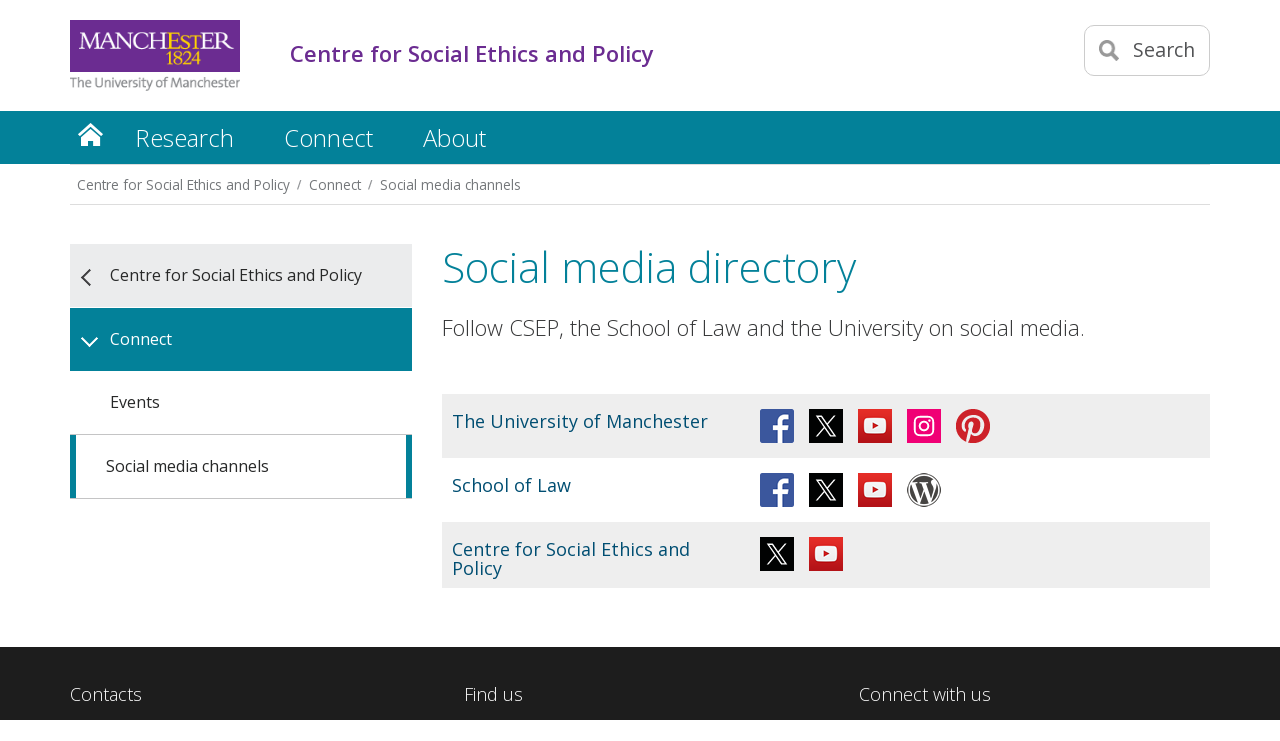

--- FILE ---
content_type: text/html
request_url: https://www.socialsciences.manchester.ac.uk/csep/connect/social-media-channels/
body_size: 7167
content:
<!-- navigation object : Course Profile -->
<!doctype html>
<!--[if lt IE 7]>		<html class="no-js ie6 ie lt-ie10 lt-ie9 lt-ie8 lt-ie7" lang="en"> <![endif]-->
<!--[if IE 7]>			<html class="no-js ie7 ie lt-ie10 lt-ie9 lt-ie8 gt-ie6" lang="en"> <![endif]-->
<!--[if IE 8]>			<html class="no-js ie8 ie lt-ie10 lt-ie9 gt-ie6 gt-ie7" lang="en"> <![endif]-->
<!--[if IE 9]>			<html class="no-js ie9 ie lt-ie10 gt-ie6 gt-ie7 gt-ie8 good-browser" lang="en"> <![endif]-->
<!--[if !IE ]><!-->		<html class="no-js not-ie gt-ie6 gt-ie7 gt-ie8 gt-ie9 good-browser" lang="en"> <!--<![endif]-->

    <head>	
          
          <meta charset="utf-8" />
          <meta http-equiv="X-UA-Compatible" content="IE=edge,chrome=1" />
          <meta name="viewport" content="width=device-width, initial-scale=1, minimum-scale=1" />
          <meta class="swiftype" name="site-priority" data-type="integer" content="2" />
	  
	  
          <!-- global.css now archived -->
          <!--<link  rel='stylesheet' type='text/css' href='//humassets.manchester.ac.uk/rwd-assets/css/global-mhs.css' />-->
          
		<!-- global.css with updated jq modernizr EA- 27.02.2023 -->
		<link  rel='stylesheet' type='text/css' href='//humassets.manchester.ac.uk/rwd-assets/css/global-mhs-JQ-Modernizr-2023.css' />      
          <!-- left-menu-new.css -->
          <link  rel='stylesheet' type='text/css' href='//humassets.manchester.ac.uk/rwd-assets/css/left-menu-new.css' />          
          <!-- mobile-menu.css -->
          <link  rel='stylesheet' type='text/css' href='//humassets.manchester.ac.uk/rwd-assets/css/mobile-menu.css' />          
          <!-- lightbox.css -->
          <link  rel='stylesheet' type='text/css' href='//humassets.manchester.ac.uk/rwd-assets/css/lightbox.css' />          
          <!-- slick.css -->
          <link  rel='stylesheet' type='text/css' href='//humassets.manchester.ac.uk/rwd-assets/css/slick.css' />          
          <!-- slick-theme.css -->
          <link  rel='stylesheet' type='text/css' href='//humassets.manchester.ac.uk/rwd-assets/css/slick-theme.css' />          
          <link href='//fonts.googleapis.com/css?family=Open+Sans:400,300,600' rel='stylesheet' type='text/css' />
          
          <!-- modifications7.css -->
          <link  rel='stylesheet' type='text/css' href='//humassets.manchester.ac.uk/rwd-assets/css/modifications7.css' />      
          <!--Navigation object containing footer logo switch code -- AS -->
          <!-- navigation object : Footer logo switch -->
      	  <!--End navigation object containing footer logo switch code -- AS -->
          
          <!-- Colours.css -->
          <link  rel='stylesheet' type='text/css' href='//humassets.manchester.ac.uk/rwd-assets/css/Colours.css' />      
      	  <!--footer_logo.css - pulled in by PHP when footer logo switch is set-- AS -->
          
          <!-- Custom.css -->
          <link  rel='stylesheet' type='text/css' href='//humassets.manchester.ac.uk/rwd-assets/css/Custom2.css' />
          <link rel='stylesheet' type='text/css' href='//humassets.manchester.ac.uk/rwd-assets/css/cookie-banner-02.css' />
          <!-- Alternative.css -->
          <!-- navigation object : CSS alternative -->
          
		  <script src='//humassets.manchester.ac.uk/rwd-assets/js/libs/modernizr-3.7.0-custom-02.min.js'></script>      
      	  <!-- Favicon -->
      	  <!-- navigation object : Favicon alternative -->
<link  rel='SHORTCUT ICON' href='//humassets.manchester.ac.uk/rwd-assets/favicon/favicon.ico' />          
          <!--[if lt IE 9]>
          <script src='//humassets.manchester.ac.uk/rwd-assets/js/libs/lessThanIE9.js'></script>
<link href='//humassets.manchester.ac.uk/rwd-assets/js/libs/respond-proxy.html' id='respond-proxy' rel='respond-proxy' />
<link href="/media/humanities/humrwd/assets/respondjs/respond.proxy.gif" id="respond-redirect" rel="respond-redirect" />
<script src="/media/humanities/humrwd/assets/respondjs/respond.proxy.js"></script>
          <![endif]-->
          
          <!-- navigation object : CSS - Course Search -->

          <!-- DynamicPageTitle (if set) or navigation object : Current Section Name -->
          <title>Social media channels - School of Social Sciences - The University of Manchester</title>
<!-- OneTrust Cookies Consent Notice start for manchester.ac.uk -->
<script type="text/javascript" src="https://cdn.cookielaw.org/consent/f6c06aa6-cac4-4104-8b3d-70b088ddfff6/OtAutoBlock.js"></script>
<script src="https://cdn.cookielaw.org/scripttemplates/otSDKStub.js" type="text/javascript" charset="UTF-8" data-domain-script="f6c06aa6-cac4-4104-8b3d-70b088ddfff6"></script>

<script type="text/javascript">
function OptanonWrapper(){var e=document.querySelector("body");if(e.classList.contains("cookie-banner-active")&&!1===e.classList.contains("cookie-script-executed")){let t=document.querySelectorAll(".responsiveVideo iframe[class^='optanon-category-'], .videoWrapper iframe[class^='optanon-category-'], .videowrapper iframe[class^='optanon-category-'], .embed-container iframe[class^='optanon-category-'], .soundcloud-container iframe[class^='optanon-category-'], .embed-container-unibuddy-dashboard iframe[class^='optanon-category-'], .podomatic-container iframe[class*='optanon-category-'], .embed-container-autosize iframe[class^='optanon-category-'], .embed-container-facebook iframe[class^='optanon-category-'], .embed-container-yammer iframe[class^='optanon-category-'], .embed-container-spotify iframe[class^='optanon-category-']"),o=0;t.forEach(function(e){let t=e.getAttribute("data-src"),i,a;if(null!==t){t.includes("vimeo")?(i=" from Vimeo",a="video"):t.includes("video.manchester")?(i=" from The University of Manchester",a="video"):t.includes("soundcloud")?(i=" from SoundCloud",a="audio"):t.includes("youtube")?(i=" from YouTube",a="video"):t.includes("unibuddy")?(i=" from Unibuddy",a=""):t.includes("knightlab.com")?(i="",a="timeline"):t.includes("podomatic.com")?(i=" from Podomatic",a="audio"):t.includes("issuu.com")?(i=" from Issuu",a=""):t.includes("google.com/maps")?(i="",a="Google Maps"):t.includes("docs.google.com")?(i="",a="Google Docs"):t.includes("spotify.com")?(i=" from Spotify",a="audio"):t.includes("emarketing.manchester.ac.uk")?(i="",a="web form"):t.includes("formstack.com")?(i="",a="web form"):t.includes("clickdimensions.com")?(i="",a="web form"):t.includes("facebook.com")?(i=" from Facebook",a=""):t.includes("yammer.com")&&(i=" from Yammer",a=""),e.classList.add("cookie-warning-added"),e.parentNode.classList.add("with-cookie-warning"),e.setAttribute("data-cookiewarning","cookie-warning-iframe-"+o);let n=document.createElement("div");n.classList.add("cookie-warning"),n.id="cookie-warning-iframe-"+o,e.parentNode.insertBefore(n,e.parentNode.firstChild);let d=document.createElement("p");var c=document.createTextNode("This "+a+" content"+i+" is currently blocked due to your cookie preferences. It uses the following types of cookies:");d.appendChild(c),n.appendChild(d);let r=document.createElement("ul");if(n.appendChild(r),e.classList.value.includes("C0002")){let s=document.createElement("li"),l=document.createTextNode("Performance cookies");s.appendChild(l),r.appendChild(s)}if(e.classList.value.includes("C0003")){let p=document.createElement("li"),u=document.createTextNode("Functional cookies");p.appendChild(u),r.appendChild(p)}if(e.classList.value.includes("C0004")){let m=document.createElement("li"),f=document.createTextNode("Targeting cookies");m.appendChild(f),r.appendChild(m)}let h=document.createElement("p");var k=document.createTextNode("Please review your cookie preferences if you want to enable this content:");h.appendChild(k),n.appendChild(h);let g=document.createElement("p");n.appendChild(g);let C=document.createElement("button");C.classList.add("ot-sdk-show-settings"),C.id="ot-sdk-btn";let w=document.createTextNode("Cookie settings");C.appendChild(w),g.appendChild(C)}o++});let i=document.querySelectorAll(".twitterEmbed script[class^='optanon-category-'][type='text/plain'], .embed-container-twitter script[class^='optanon-category-'][type='text/plain'], #nav-twitter script[class^='optanon-category-'][type='text/plain']"),a=0;if(i.forEach(function(e){e.classList.add("cookie-warning-added"),e.setAttribute("data-cookiewarning","cookie-warning-twitter-"+a),e.parentNode.classList.add("with-cookie-warning");let t=document.createElement("div");t.classList.add("cookie-warning"),t.id="cookie-warning-twitter-"+a,e.parentNode.insertBefore(t,e.parentNode.firstChild);let o=document.createElement("p");var i=document.createTextNode("This content from X (Twitter) is currently blocked due to your cookie preferences. It uses the following types of cookies:");o.appendChild(i),t.appendChild(o);let n=document.createElement("ul");t.appendChild(n);let d=document.createElement("li"),c=document.createTextNode("Targeting cookies");d.appendChild(c),n.appendChild(d);let r=document.createElement("p");var s=document.createTextNode("Please review your cookie preferences if you want to enable this content:");r.appendChild(s),t.appendChild(r);let l=document.createElement("p");t.appendChild(l);let p=document.createElement("button");p.classList.add("ot-sdk-show-settings"),p.id="ot-sdk-btn";let u=document.createTextNode("Cookie settings");p.appendChild(u),l.appendChild(p),a++}),-1==OnetrustActiveGroups.indexOf(",C0003")||-1==OnetrustActiveGroups.indexOf(",C0004")){let n=document.querySelectorAll(".issuuembed"),d=0;n.forEach(function(e){e.classList.add("cookie-warning-added"),e.setAttribute("data-cookiewarning","cookie-warning-issuu-"+d),e.parentNode.classList.add("with-cookie-warning");let t=document.createElement("div");t.classList.add("cookie-warning"),t.id="cookie-warning-issuu-"+d,e.parentNode.insertBefore(t,e.parentNode.firstChild);let o=document.createElement("p");var i=document.createTextNode("This content from Issuu is currently blocked due to your cookie preferences. It uses the following types of cookies:");o.appendChild(i),t.appendChild(o);let a=document.createElement("ul");t.appendChild(a);let n=document.createElement("li"),c=document.createTextNode("Functional cookies");n.appendChild(c),a.appendChild(n);let r=document.createElement("li"),s=document.createTextNode("Targeting cookies");r.appendChild(s),a.appendChild(r);let l=document.createElement("p");var p=document.createTextNode("Please review your cookie preferences if you want to enable this content:");l.appendChild(p),t.appendChild(l);let u=document.createElement("p");t.appendChild(u);let m=document.createElement("button");m.classList.add("ot-sdk-show-settings"),m.id="ot-sdk-btn";let f=document.createTextNode("Cookie settings");m.appendChild(f),u.appendChild(m),d++})}if(-1==OnetrustActiveGroups.indexOf(",C0003")){let c=document.querySelectorAll(".embed-container.cincopa script[class^='optanon-category-'][type='text/plain']"),r=0;c.forEach(function(e){e.classList.add("cookie-warning-added"),e.setAttribute("data-cookiewarning","cookie-warning-cincopa-"+r),e.parentNode.classList.add("with-cookie-warning");let t=document.createElement("div");t.classList.add("cookie-warning"),t.id="cookie-warning-cincopa-"+r,e.parentNode.insertBefore(t,e.parentNode.firstChild);let o=document.createElement("p");var i=document.createTextNode("This content from Cincopa is currently blocked due to your cookie preferences. It uses the following types of cookies:");o.appendChild(i),t.appendChild(o);let a=document.createElement("ul");t.appendChild(a);let n=document.createElement("li"),d=document.createTextNode("Functional cookies");n.appendChild(d),a.appendChild(n);let c=document.createElement("p");var s=document.createTextNode("Please review your cookie preferences if you want to enable this content:");c.appendChild(s),t.appendChild(c);let l=document.createElement("p");t.appendChild(l);let p=document.createElement("button");p.classList.add("ot-sdk-show-settings"),p.id="ot-sdk-btn";let u=document.createTextNode("Cookie settings");p.appendChild(u),l.appendChild(p),r++})}e.classList.add("cookie-script-executed")}OneTrust.OnConsentChanged(function(){$(".cookie-warning-added").each(function(){var e=$(this);if(e.is("script")){var t=e.attr("type");("text/javascript"==t||void 0===t)&&($("#"+e.data("cookiewarning")).remove(),e.parent().removeClass("with-cookie-warning"))}else if(e.is("iframe")){var o=e.attr("src");void 0!==o&&!1!==o&&($("#"+e.data("cookiewarning")).remove(),e.parent().removeClass("with-cookie-warning"))}else e.is("div")&&e.hasClass("issuuembed")&&OnetrustActiveGroups.indexOf(",C0003")>-1&&OnetrustActiveGroups.indexOf(",C0004")>-1&&($("#"+e.data("cookiewarning")).remove(),e.parent().removeClass("with-cookie-warning"))})})}
</script>
<!-- OneTrust Cookies Consent Notice end for manchester.ac.uk -->
      <!-- navigation object : Socialsharing javascript -->
<!-- navigation object : Sub-brand logo properties -->
<!-- navigation object : FSE Javascript in header -->


<!-- navigation object : GTM Code content --><!-- Google Tag Manager -->
<script>(function(w,d,s,l,i){w[l]=w[l]||[];w[l].push({'gtm.start':
new Date().getTime(),event:'gtm.js'});var f=d.getElementsByTagName(s)[0],
j=d.createElement(s),dl=l!='dataLayer'?'&l='+l:'';j.async=true;j.src=
'//www.googletagmanager.com/gtm.js?id='+i+dl;f.parentNode.insertBefore(j,f);
})(window,document,'script','dataLayer','GTM-M29LDX5');</script>
<script>(function(w,d,s,l,i){w[l]=w[l]||[];w[l].push({'gtm.start':
new Date().getTime(),event:'gtm.js'});var f=d.getElementsByTagName(s)[0],
j=d.createElement(s),dl=l!='dataLayer'?'&l='+l:'';j.async=true;j.src=
'//www.googletagmanager.com/gtm.js?id='+i+dl;f.parentNode.insertBefore(j,f);
})(window,document,'script','dataLayer','GTM-NQJD2Z3');</script>
<!-- End Google Tag Manager -->

</head>

<body class="inner cookie-banner-active" itemscope itemtype="https://schema.org/WebPage">

<!-- Google Tag Manager (noscript) -->
<noscript><iframe src="//www.googletagmanager.com/ns.html?id=GTM-M29LDX5"
height="0" width="0" style="display:none;visibility:hidden" title="Google Tag Manager"></iframe></noscript>
<noscript><iframe src="//www.googletagmanager.com/ns.html?id=GTM-NQJD2Z3"
height="0" width="0" style="display:none;visibility:hidden" title="Google Tag Manager 2"></iframe></noscript>
<!-- End Google Tag Manager (noscript) -->

<div class="pageWrapper">
		
<!--Header Container-->
<header class="headerContainer" data-swiftype-index="false">
			
<div id="skipnav"><a href="#navigation" class="screenreader">Skip to navigation</a> <span class="screenreader">|</span> <a href="#content" class="screenreader">Skip to main content</a> <span class="screenreader">|</span> <a href="#footer" class="screenreader">Skip to footer</a></div>
          
<div class="secondMenuBar">
<a class="mobile-menu-icon" href="#"><img src="//assets.manchester.ac.uk/corporate/images/design/icon-menu.gif" width="25" height="20" alt="Menu" /></a>
</div>
          
<!--Header Content-->
                          	<div class="headerContent clearfix ">					<div class="mainLogo">
						<!--<a href="/"></a>-->
					<a href="http://www.manchester.ac.uk/"><img src="//humassets.manchester.ac.uk/rwd-assets/images/logo-university-of-manchester.png" alt="The University of Manchester" width="206" height="86" /></a>					</div>			

                          
<!--Mobile Menu Icon-->  
                          
<a class="mobile-menu-icon" href="#"><img src="//assets.manchester.ac.uk/corporate/images/design/icon-menu.gif" width="25" height="20" alt="Menu" /></a>
<a class="search-icon" href="/search/"><img src="//assets.manchester.ac.uk/corporate/images/design/icon-search-mobile.png" width="20" height="20" alt="Search our site" /><span>Search</span></a>
                          
                          
                          
					<div class="search-options">
						<div class="row">

							<div class="searchContainer">
                                                          <!-- navigation object : Search -->                                                                                                                    								<form method="get" action="/csep/search/" class="autocomplete gsa-autocomplete">
									<div class="searchInputWrapper">
										<label for="searchBox" class="offScreen">Search text</label>
										<input type="text" id="searchBox" name="q" class="q" value="" placeholder="Search the website" />
										<!--<input type="hidden" name="site" value="University" class="site" />
										<input type="hidden" name="client" value="MAN_aboutus_search" class="client" />-->
                                                                          <input type="hidden" name="site" value="University" class="site" />                                                                          <input type="hidden" name="client" value="MAN_aboutus_search" class="client" />									</div>
									<div class="searchFilterWrapper">
										<fieldset>
											<legend class="screenreader">Search type</legend>
											<label for="webFilter" class="label"><input type="radio" id="webFilter" name="searchFilter" class="searchFilter" value="website" checked="checked" />Website</label>
											<label for="staffFilter" class="label"><input type="radio" id="staffFilter" name="searchFilter" class="searchFilter" value="staff" />Staff directory</label>
										</fieldset>
									</div>
                                                                        <input type="submit" value="Search" />
								</form>
							</div>
						</div>
					</div>
                 
					<div class="site-identifier">						<p class=""><!-- navigation object : Section title -->Centre for Social Ethics and Policy<!--Faculty of Medical and Human Sciences--></p>
					</div>
				
				</div>
				<div class="primaryNav-container">

                                  <!--BEGIN Primary Nav-->
                                  <nav class="primaryNav" id="navigation" aria-label="Site menu">
                                  
                                  <ul class="megaMenu clickOut clearfix">
                                  <li class="menuItem"><a class="home" href="/csep/">Home</a></li>
<li class="menuItem">
<a class="megaLink"  href="/csep/research/">Research</a>
<div class="megaContent">
<div class="row">
<div class="megaSubPanel">
<p><strong><a href="/csep/research/expertise/">Areas of expertise</a></strong></p>
</div>
<div class="megaSubPanel">
<p><strong><a href="/csep/research/projects/">Research projects</a></strong></p>
</div>
<div class="megaSubPanel">
<p><strong><a href="/csep/research/outputs/">Research outputs</a></strong></p>
</div>
<div class="megaSubPanel">
<p><strong><a href="/csep/about/people/phd-students/">PhD students</a></strong></p>
</div>
</div>
</div>
</li>
<li class="menuItem">
<a class="megaLink"  href="/csep/connect/">Connect</a>
<div class="megaContent">
<div class="row">
<div class="megaSubPanel">
<p><strong><a href="/csep/connect/events/">Events</a></strong></p>
</div>
<div class="megaSubPanel">
<p><strong><a href="/csep/connect/social-media-channels/">Social media channels</a></strong></p>
</div>
<div class="megaSubPanel">
<p><strong><a href="/csep/connect/">Contact us</a></strong></p>
</div>
</div>
</div>
</li>
<li class="menuItem">
<a class="megaLink"  href="/csep/about/">About</a>
<div class="megaContent">
<div class="row">
<div class="megaSubPanel">
<p><strong><a href="/csep/about/people/">People</a></strong></p>
<ul>
<li><a href="/csep/about/people/phd-students/">PhD students</a></li>
</ul>
</div>
<div class="megaSubPanel">
<p><strong><a href="/csep/connect/">Contact us</a></strong></p>
</div>
<div class="megaSubPanel">
<p><strong><a href="/csep/about/news/" title="Home%20%BB%20Humanities%20%BB%20Humanities%20RWD%20Container%20%BB%20School%20of%20Social%20Sciences%20%BB%20Centre%20for%20Social%20Ethics%20and%20Policy%20%BB%20About%20%BB%20News">News</a></strong></p>
</div>
</div>
</div>
</li>
</ul>
</nav>
<!--END Primary Nav-->
					
				</div>
				<!--END Header Content-->				
			</header>
			<!--END Header Container-->	                 	
                  	<!--Content Container-->
			<article class="contentContainer">
 				<!-- navigation object : Banner image -->
                          
                          	<!-- navigation object : Header Row Begin -->
                          	<!-- navigation object : Flexible Copy -->
                          	<!-- navigation object : Header Row End -->
				<!--Breadcrumb-->
				<nav class="row breadcrumbNav showAtDesktop" aria-label="Breadcrumbs">
					<ul>
<li><a href="/csep/">Centre for Social Ethics and Policy</a></li>
<li><a href="/csep/connect/">Connect</a></li>
<li><a href="/csep/connect/social-media-channels/">Social media channels</a></li>
                                  </ul>
				</nav>
				<!--END Breadcrumb-->
				
				<div class="row tripleVertPadding">
				
					<!--Left Menu Container-->
					<aside class="leftMenuContainer showAtDesktop">
					
						<!-- <p class="navTitle">Study</p> -->

						<nav class="primaryLeftNavNew" aria-label="Section menu">
						<!-- <ul> -->
<ul>
<li class="breadcrumbItem"><a href="/csep/">Centre for Social Ethics and Policy</a></li>
<li class="sectionHeader"><a href="/csep/connect/">Connect</a>
<ul class="sectionMenu">
<li><a href="/csep/connect/events/">Events</a></li>
<li><span><a href="/csep/connect/social-media-channels/">Social media channels</a></span></li>
</ul>
</li>
</ul>
    
                                                  <!-- </ul> -->
						</nav>
					<!-- navigation object : Banner colour side -->  
					</aside>
					<!--END Left Menu Container-->
					<!--One Col Container-->
					<div class="oneColLayoutContainer">
					
						<!--Main Content Container-->
                                                <div class="mainContentContainer" data-swiftype-name="body" data-swiftype-type="text" id="content" role="main">
						
<h1>Social media directory</h1><p class="subHeading">Follow CSEP, the School of Law and the University on social media.</p><!-- navigation object : Social media directory entries -->
<table class="socialmedia">
<tbody>
	<tr>
		<td class="entity">The University of Manchester</td>
		<td class="channels">
			<ul class="socialmediadirectory">
				<li><a href="http://www.facebook.com/TheUniversityOfManchester/"><img src="//assets.manchester.ac.uk/phase1/templates/images/icon-facebook-34.png" width="34" height="34" alt="Facebook page for The University of Manchester" /></a></li>
				<li><a href="https://twitter.com/OfficialUoM/"><img src="//assets.manchester.ac.uk/phase1/templates/images/icon-x-twitter.svg" width="34" height="34" alt="Twitter page for The University of Manchester" /></a></li>
				<li><a href="http://www.youtube.com/universitymanchester/"><img src="//assets.manchester.ac.uk/phase1/templates/images/icon-youtube-34.png" width="34" height="34" alt="YouTube page for The University of Manchester" /></a></li>
				<li><a href="https://instagram.com/officialuom/"><img src="//assets.manchester.ac.uk/phase1/templates/images/icon-instagram-50.svg" width="34" height="34" alt="Instagram page for The University of Manchester" /></a></li>
				<li><a href="http://www.pinterest.com/officialuom/"><img src="//assets.manchester.ac.uk/phase1/templates/images/icon-pinterest-34.png" width="34" height="34" alt="Pinterest page for The University of Manchester" /></a></li>
			</ul>
		</td>
	</tr>
	<tr>
		<td class="entity">School of Law</td>
		<td class="channels">
			<ul class="socialmediadirectory">
				<li><a href="https://www.facebook.com/UoMSchoolofLaw/"><img src="//assets.manchester.ac.uk/phase1/templates/images/icon-facebook-34.png" width="34" height="34" alt="Facebook page for School of Law" /></a></li>
				<li><a href="https://twitter.com/law_uom/"><img src="//assets.manchester.ac.uk/phase1/templates/images/icon-x-twitter.svg" width="34" height="34" alt="Twitter page for School of Law" /></a></li>
				<li><a href="https://www.youtube.com/channel/UCp3eZ5_wsNrqhtHTnBAVqiA/feed"><img src="//assets.manchester.ac.uk/phase1/templates/images/icon-youtube-34.png" width="34" height="34" alt="YouTube page for School of Law" /></a></li>
				<li><a href="http://blog.law.manchester.ac.uk/"><img src="//assets.manchester.ac.uk/phase1/templates/images/icon-wordpress-34.png" width="34" height="34" alt="WordPress page for School of Law" /></a></li>
			</ul>
		</td>
	</tr>
	<tr>
		<td class="entity">Centre for Social Ethics and Policy</td>
		<td class="channels">
			<ul class="socialmediadirectory">
				<li><a href="https://twitter.com/BioethicsUoM"><img src="//assets.manchester.ac.uk/phase1/templates/images/icon-x-twitter.svg" width="34" height="34" alt="Twitter page for Centre for Social Ethics and Policy" /></a></li>
				<li><a href="https://www.youtube.com/channel/UCAEfbRWYdOI8MkftgqI7xgA"><img src="//assets.manchester.ac.uk/phase1/templates/images/icon-youtube-34.png" width="34" height="34" alt="YouTube page for Centre for Social Ethics and Policy" /></a></li>
			</ul>
		</td>
	</tr>
</tbody>
</table>						</div>
						<!--END Main Content Container-->
				
					</div>
					<!--END One Col Container-->

				</div>


			</article>


			<!--Footer Container-->
			<footer class="footerContainer" id="footer" data-swiftype-index="false">
				<div class="row tripleVertPadding">
<div class="fourcol halfSizeUntilLargeMobile">						<h2 class="h2Small">Contacts</h2>
						<ul class="noBullets">
						  <!-- navigation object : Footer contact number -->
                                                  <!-- navigation object : Footer contact details (Hum-RWD) --><li><a href="/csep/connect/">Contact details</a></li>                                                  <!-- navigation object : Additional contact finder -->
                                                  <!-- navigation object : Additional footer link -->
						</ul>
                                					</div>
<div class="fourcol halfSizeUntilLargeMobile lastAtMobile">                                                               
					<h2 class="h2Small">Find us</h2>
<address><a href="http://www.manchester.ac.uk/discover/maps/interactive-map/">The University of Manchester<br />Oxford Rd<br />Manchester<br />M13 9PL<br />UK</a></address>
				    
					</div>
<div class="fourcol last">                                      
                                          	<h2 class="h2Small">Connect with us</h2>				
						<ul class="inlineList footer-socialIcons">
							<!-- navigation object : Footer social media links (RWD) --><li class="facebook"><a href="https://www.facebook.com/uomsocialsciences" class="newWindow"><img src="https://assets.manchester.ac.uk/phase1/templates/images/icon-facebook-50.png" width="40" height="40" alt="Facebook" /></a></li>
<li class="twitter"><a href="https://twitter.com/uomsoss" class="newWindow"><img src="https://assets.manchester.ac.uk/phase1/templates/images/icon-x-twitter.svg" width="40" height="40" alt="Twitter" /></a></li>
<li class="bluesky"><a href="https://bsky.app/profile/uomsoss.bsky.social" class="newWindow"><img src="https://assets.manchester.ac.uk/phase1/templates/images/icon-bluesky-50.png" width="40" height="40" alt="Bluesky" /></a></li>
<li class="instagram"><a href="https://www.instagram.com/uomsocialsciences/" class="newWindow"><img src="https://assets.manchester.ac.uk/phase1/templates/images/icon-instagram-50.svg" width="40" height="40" alt="Instagram" /></a></li>

<li class="youtube"><a href="https://www.youtube.com/channel/UCPwm1tKhKq7O20LoW6vEOig" class="newWindow"><img src="https://assets.manchester.ac.uk/phase1/templates/images/icon-youtube-50.png" width="40" height="40" alt="YouTube" /></a></li>




						</ul>
									</div>
                                        <!-- Add footer logo code via navigation object -- AS -->
                                        <!-- navigation object : Footer logo properties -->
                                        <!-- End add footer logo code via navigation object -- AS --> 
				</div>				
                          <hr />					
				<div class="row singleVertPadding">
					<div class="twelvecol">
						<ul class="inlineList" id="footer-links">							
                                                  <li><a href="http://www.manchester.ac.uk/disclaimer/">Disclaimer</a></li>
                                                  <li><a href="http://www.manchester.ac.uk/privacy/">Privacy</a></li>
                                                  <li><a href="http://www.manchester.ac.uk/copyright/">Copyright notice</a></li>
                                                  <!-- navigation object : Website accessibility (Hum-RWD) --><li><a href="/web-accessibility/">Web accessibility</a></li>                                                  <li><a href="http://www.manchester.ac.uk/discover/governance/freedom-information/">Freedom of information</a></li>
                                                  <li><a href="http://www.manchester.ac.uk/discover/governance/charitable-status/">Charitable status</a></li>
                                                  <li><span>Royal Charter Number: RC000797</span></li>		
						</ul>
					</div>
				</div>				
			</footer>
			<!--END Footer Container-->			
		</div>
		<!--END Page Wrapper-->			
	<div class="closeOverlay"></div>					
	<nav id="mobile-menu-container" class="menuStyle-purple" aria-label="Section menu for small screen devices">
	<ul>
		<li id="closeMenuItem"><a class="closeMenuLink" href="#">Close menu</a></li>
		<!-- nav object for mobile menu here -->
<li class="breadcrumbItem"><a href="/csep/">Centre for Social Ethics and Policy</a></li>
<li class="breadcrumbItem"><a href="/csep/connect/">Connect</a></li>
<li class="sectionHeader"><a href="/csep/connect/social-media-channels/">Social media channels</a>
<ul class="sectionMenu">
<li></li></ul>
</li>        	
	</ul>
	</nav>


        <script src="https://assets.manchester.ac.uk/corporate/js/libs/jquery-3.6.0.min.js"></script>
	<script src="https://assets.manchester.ac.uk/corporate/js/libs/jquery-migrate-3.3.2.js"></script>

	<!-- <script src='//humassets.manchester.ac.uk/rwd-assets/js/libs/jquery-1.12.4.min.js'></script> -->

		
        <!-- iScroll.js -->
        <!--[if gt IE 8]>
              <script src='//humassets.manchester.ac.uk/rwd-assets/js/iScroll.js'></script>        <![endif]-->
        <!--[if !IE ]><!-->
              <script src='//humassets.manchester.ac.uk/rwd-assets/js/iScroll.js'></script>        <!--<![endif]-->

        <!-- global-plugins.js -->
        <script src='//humassets.manchester.ac.uk/rwd-assets/js/libs/global-plugins.js'></script>        
        <!-- slick.js -->
        <script src='//humassets.manchester.ac.uk/rwd-assets/js/libs/slick.js'></script>                          
                                                 
        <!-- imagelightbox.js -->
        <script src='//humassets.manchester.ac.uk/rwd-assets/js/libs/imagelightbox.js'></script>        
        <!-- imagelightbox-init.js -->                                         
        <script src='//humassets.manchester.ac.uk/rwd-assets/js/libs/imagelightbox-init.js'></script>        
        <!-- global.js -->
        <script src='//humassets.manchester.ac.uk/rwd-assets/js/global25_09.2023.js'></script>                    
        
        <!-- mobile-menus.js -->
        <script src='//humassets.manchester.ac.uk/rwd-assets/js/mobile-menu.js'></script>        
        <!-- custom.js -->
        <script src='//humassets.manchester.ac.uk/rwd-assets/js/custom.js'></script>
        <!--Adds keyboard functionality to megamenus EA- 22.11.2022-->
        <script src="https://assets.manchester.ac.uk/corporate/js/mega-menu-keyboard-01.min.js"></script>
                                  
        <!-- navigation object : Footer JavaScript (Video Playlist) -->

        <script>$(document).ready(function(){if($("body").hasClass("cookie-banner-active"))$("p iframe[data-src*='vimeo.com'], p iframe[src*='vimeo.com']").each(function(){$(this).unwrap().wrap('<div class="embed-container"></div>')}),$(".issuuembed").each(function(){$(this).wrap('<div class="embed-container"></div>')}),$("p iframe[src*='issuu.com']").each(function(){$(this).attr("data-src",$(this).attr("src")).attr("class","optanon-category-C0003").removeAttr("src").unwrap().wrap('<div class="embed-container"></div>')}),$("p iframe[src*='video.manchester.ac.uk']").each(function(){$(this).attr("data-src",$(this).attr("src")).attr("class","optanon-category-C0002").removeAttr("src").unwrap().wrap('<div class="embed-container video-portal"></div>')}),$("p iframe[src*='soundcloud.com']").each(function(){$(this).attr("data-src",$(this).attr("src")).attr("class","optanon-category-C0004").removeAttr("src").unwrap().wrap('<div class="soundcloud-container"></div>')});else{const a=document.querySelectorAll("script[class^='optanon-category-'][type='text/plain']");a.forEach(function(a){const b=a.getAttribute("src"),c=a.textContent,d=a.parentNode;var e=document.createElement("script");if(null!==b)e.src=b,d.appendChild(e);else{var f=document.createTextNode(c);e.appendChild(f),d.appendChild(e)}a.remove()});const b=document.querySelectorAll("iframe[class^='optanon-category-'][data-src]");b.forEach(function(a){a.setAttribute("src",a.getAttribute("data-src")),a.removeAttribute("data-src")})}});</script>

	</body>
</html>

--- FILE ---
content_type: text/css
request_url: https://humassets.manchester.ac.uk/rwd-assets/css/global-mhs-JQ-Modernizr-2023.css
body_size: 24436
content:
	/*
	.onecol 									{width:4.85%;}
	.twocol 									{width:13.5%;}
	.threecol 									{width:22.15%;}
	.fourcol 									{width:30.8%;}
	.fivecol 									{width:39.45%;}
	.sixcol 									{width:48.1%;}
	.sevencol 									{width:56.75%;}
	.eightcol 									{width:65.4%;}
	.ninecol 									{width:74.05%;}
	.tencol 									{width:82.7%;}
	.elevencol 									{width:91.35%;}
	.twelvecol 									{width:100%; float:left;}
	
	.footer_col_reduced_width					{width:20%;} 
	*/
	
	
	/*------------------------------------------------------------------------------------------------------------*/
	/*	RESET CSS															  						  	  	  	  */
	/*------------------------------------------------------------------------------------------------------------*/

		/* RESET EVERYTHING (except lists) */
		html, body, div, span, object, iframe, 
		h1, h2, h3, h4, h5, h6, 
		p, blockquote, pre, abbr, address, 
		cite, code, del, dfn, em, img, ins, 
		kbd, q, samp, small, strong, 
		sub, sup, var, b, i, dl, dt, dd,  
		fieldset, form, label, legend, 
		table, caption, tbody, tfoot, 
		thead, tr, th, td, article, aside, 
		canvas, details, figcaption, figure, 
		footer, header, hgroup, menu, nav, 
		section, summary, time, mark, 
		audio, video 									{margin:0; padding:0; border:0; outline:0; font-size:100%; vertical-align:baseline; background:transparent;}


	/*------------------------------------------------------------------------------------------------------------*/
	/*	New Defaults															  						  	  	  */
	/*------------------------------------------------------------------------------------------------------------*/
	
		
		article, aside, details, 
		figcaption, figure, 
		footer, header, hgroup, 
		menu, nav, section 							{display:block;}

		
		table 										{border-collapse:collapse; border-spacing:0;}
		hr 											{display:block; height:1px; border:0; border-top:1px solid #ccc; margin:1em 0; padding:0;}
		img											{-ms-interpolation-mode: bicubic;}

		/* Links */
		a 											{margin:0; padding:0; font-size:100%; vertical-align:baseline; background:transparent; text-decoration:none}
/* 		a:hover, a:active, a:focus					{outline:none;} */
		a:hover 										{text-decoration:underline}
		a img										{border:0}

		/* Form */
		form											{margin:20px 0 0;}
		
		legend										{margin-left:1em}
		
		input, select 									{vertical-align:baseline; background:white;}
		select										{-webkit-border-radius:0; border-radius:0}
		input, select, textarea, button 					{margin:0; font:100% sans-serif;}
		input:invalid, textarea:invalid 				{border-radius:1px; box-shadow:0px 0px 2px red;}
		
		textarea 										{overflow:auto;} 
		
		input[type=text]:focus						{outline:none;}
		textarea:focus								{outline:none;} 
		
		button 										{width:auto; overflow:visible;}
		button,
		input[type=button],
		input[type=submit] 							{cursor:pointer; -webkit-appearance: none; -webkit-border-radius:0; border-radius:0}
		
		button[disabled],
		html input[disabled] 							{cursor: default;}

		::-webkit-input-placeholder             			{color:#ccc;}
		input:-moz-placeholder               				{color:#ccc;}
		
		/* Lists */
		ul, ol 										{margin: 0 0 1em 20px; padding: 0 0 0 16px;}
		li											{ padding-bottom: 10px; padding-left: 10px; }
		ol 											{list-style-type:decimal;}
		nav ul, nav ol, nav li							{margin:0; padding:0; list-style-type:none; list-style-image:none}
		
				
		.mainContentContainer ul,
		.squareBullets								{ padding: 0; }
		.mainContentContainer ul:not(.gridList):not(.corporategridList):not(.socialmediadirectory):not(.bloglist):not(.compactList):not(.arrows):not(.quicklinks):not(.courseLinks):not(.courseList):not(.pagination):not(.atoz):not(.staffList):not(.socialmedia):not(.countries):not(.reset-bullets) li:not(.jw-sharing-inline-icon):not(.jw-featured),
		.squareBullets li							{ margin: 0; padding-left: 24px; list-style: none; background: url('/rwd-assets/images/design/icon-teal-square.png') 0 10px no-repeat; } 
		

		/* Text */
		pre, code, kbd, samp 							{font-family:monospace, sans-serif;}
		blockquote, q 									{quotes:none;}
		blockquote:before, blockquote:after,	
		q:before, q:after 							{content:''; content:none;}
		ins 											{background-color:#ff9; color:#000; text-decoration:none;}
		mark 										{background-color:#ff9; color:#000; font-style:italic; font-weight:bold;}
		del 											{text-decoration:line-through;}
		abbr[title], dfn[title] 						{border-bottom:1px dotted; cursor:help;}
		sub 											{vertical-align:sub; font-size:smaller;}
		sup 											{vertical-align:super; font-size:smaller;}
		pre 											{padding:15px;  white-space:pre;  white-space:pre-wrap;  white-space:pre-line; word-wrap:break-word;}
		small 										{font-size:85%;}
		::-moz-selection							{background:#254e57; color:#fff; text-shadow:none;}
		::selection 									{background:#254e57; color:#fff; text-shadow:none;} 

		.ie7 .radioLabel, .ie7 .checkBoxLabel,
		.ie8 .radioLabel, .ie8 .checkBoxLabel,
		.ie9 .radioLabel, .ie9 .checkBoxLabel		{vertical-align:top}

		
	/*------------------------------------------------------------------------------------------------------------*/
	/*	HELPER CLASSES														  						  	  	  	  */
	/*------------------------------------------------------------------------------------------------------------*/

		.noScroll						{overflow:hidden;}
		.no-hover 						{text-decoration:none!important}

		/* Floats 
		.imgFloatLeft					{float:left; margin:0 10px 10px 0}
		.imgFloatRight					{float:right; margin:0 0 10px 10px}
		.floatLeft						{float:left}
		.floatRight						{float:right}
		.imgQuoteFloatLeft				{float:none; padding-left:25%;}*/

		.floatLeft						{float:left}
		
		/* Float collapse fix */
		.clearBoth						{clear:both}
		.clearfix:before,
		.clearfix:after 					{content: " "; display: table;}
		.clearfix:after 					{clear: both;}
		.clearfix 						{*zoom: 1;}
		.overflowHidden					{overflow:hidden}
		
		
		
		/* Alignment */
		.textLeft						{text-align:left!important}
		.textRight						{text-align:right!important}
		.center							{text-align:center!important}
		
		
		
		/* Split the page */
		.leftHalfContainer				{float:left; width:49%;}
		.rightHalfContainer				{float:right; width:49%;}
		
		.leftThirdContainer				{float:left; width:33%;}
		.middleThirdContainer			{float:left; width:33%;}
		.rightThirdContainer			{float:right; width:33%;}

		
		
		/* Override rules */
		.noFloat						{float:none!important}
		.noBkgnd						{background:none!important}	
		.noMargin						{margin:0!important}
		.noPadding						{padding:0!important}
		
		
		
		/* Info Container - Left */
		.infoContainerLeft				{overflow:hidden; margin:0 0 10px}
		.infoContainerLeft img			{float:left; margin:0 10px 0 0}
		.infoDetailsLeft				{overflow:hidden}

		/* Info Container - Right */
		.infoContainerRight				{overflow:hidden;}
		.infoContainerRight img			{float:right!important; margin:0 0 10px 10px}
		.infoDetailsRight				{overflow:hidden}
		
		.offScreen						{position:absolute; top:-9999px; left:-9999px}
		.hidden							{display: none !important; visibility: hidden;}
		
		.screenreader {
						position: absolute;
left: -10000px;
top: auto;
width: 1px;
height: 1px;
overflow: hidden;
}

#skipnav a:focus, #skipnav a:active {
top: 0;
left: 0;
z-index: 1001;
width: auto;
height: auto;
background-color: #000;
color: #fff;
padding: 10px;
font-size: 1.538462em;
font-weight: bold;
text-decoration: underline;
			}
		
		
		

		.shortdate						{margin:0.4em 0; color:#666}
		.fullDate						{margin:0.4em 0; color:#666; font-style:italic}
		.imgTop							{vertical-align:top} /* overrides default baseline alignment */
		
		
		
		/* Rounded Corners */
		.roundedInput					{border-radius:5px;}
		.roundedButton					{border-radius:5px;}
		.roundedCorners					{border-radius:5px;}
		.roundedTop						{border-radius:5px;}
		.roundedBottom					{border-radius:5px;}
		
		
		/* Text */
		.capitalise						{text-transform:uppercase}


	/*------------------------------------------------------------------------------------------------------------*/
	/*	Colours																								  	  */
	/*------------------------------------------------------------------------------------------------------------*/


	.bkgnd-grey							{background:#ececed}
	.bkgnd-dark-grey					{background:#393a3c}
	.bkgnd-light-grey					{background:#ececed}
	.bkgnd-purple						{background:#6B2C91}

	.bkgnd-light-blue					{background:#038199}
	.bkgnd-dark-blue					{background:#02414d}
	
	.purple-text						{color:#6B2C91!important}
	.white-text							{color:white!important}
	.black-text							{color:black!important}

		
	/*------------------------------------------------------------------------------------------------------------*/
	/*   STRUCTURE																	  						  	  */
	/*------------------------------------------------------------------------------------------------------------*/

		html																{margin:0; padding:0;
																			font-size:62.5%; background:white; 
																			-webkit-tap-highlight-color: rgba(0,0,0,0);
																			-webkit-overflow-scrolling: touch;
																			-webkit-text-size-adjust:100%; 
																			-ms-text-size-adjust: 100%;
																			-webkit-font-smoothing: antialiased;} /* Fix font sizing issues */
		
		body																{margin:0; padding:0; width:100%; background:white; -webkit-overflow-scrolling:touch; overflow:auto;
																			font-size: 1.3em; line-height: 1.5em; font-family:sans-serif;}  /* Reset the base font size 1pt = 1em */

			.pageWrapper													{position:relative; width:100%; margin:0 auto; padding:0; height:100%; overflow:hidden;}

				.posMenuAtEdge												{right:0px!important}
				
				.headerContainer											{position:relative; margin:20px 0 0; background:white; z-index:1000;}
					.headerContent											{width:90%; max-width:1140px; margin:0 auto; padding:0; background:white}
					/*BEGIN styles to allow for the additional height of sub-brand logos - added by AS 22/01/16 */
					.subLogo1												{padding: 0 0 20px 0;}
					.subLogo2												{padding: 0 0 39px 0;}
					
					/*END styles to allow for the additional height of sub-brand logos - added by AS 22/01/16 */				

				.contentContainer											{position:relative; background:white; z-index:10;}
					.content												{padding:0; overflow:hidden;}

						.leftMenuContainer									{display:none; float:left; width:30%; margin:0 30px 0 0;}

						.noColLayoutContainer .mainContentContainer 			{overflow:hidden;}

						.oneColLayoutContainer								{overflow:hidden;}
						
				.footerContainer											{background:#1d1d1d; padding-bottom:50px;}
					.footerContent											{overflow:hidden; margin:0;}
					
					
					
	/*------------------------------------------------------------------------------------------------------------*/
	/*	NAVIGATION																	  						  	  */
	/*------------------------------------------------------------------------------------------------------------*/

		/* Mobile Menu "Hambuger" Icon */
			.search-icon									{display:block; float:right; margin:0 5px 0 0; cursor:pointer;}
			.search-icon img								{vertical-align:top; display:inline-block; padding:14px; width:20px; height:21px;}
			.search-icon span								{display:none;}
			
			.mobile-menu-icon								{display:block; float:right; margin:0;}
			.mobile-menu-icon img							{vertical-align:top;display: block; padding:14px; }

			
		/* Search Bar */
			.search-options										{display:none; position:absolute; top:90px; left:0; width:100%; padding:34px 0 30px; background:#eee; -webkit-box-shadow: 0px 10px 5px 0px rgba(57, 58, 60, 0.75); -moz-box-shadow: 0px 10px 5px 0px rgba(57, 58, 60, 0.75); box-shadow: 0px 10px 5px 0px rgba(57, 58, 60, 0.75); }
				
				.searchContainer								{width:100%; margin:0 10px 0 0;}
				
					.searchInputWrapper							{float:left; width: 70%; margin:0 10px 10px 0;}
						.searchInputWrapper input[type=text]	{width:100%; padding:10px; border:0; border-radius:3px; color:#717275;
																-webkit-box-sizing: border-box;
																   -moz-box-sizing: border-box;
																	 -o-box-sizing: border-box;
																		box-sizing: border-box;}
			
					.searchFilterWrapper						{display:block; padding:5px;}
						.searchFilterWrapper label				{margin:0 15px 4px 0; display:inline-block; }
						.searchFilterWrapper input[type=radio]	{float:right; margin:5px; background:none}
				
				
			.search-options input[type=button], .search-options input[type=submit]				{border-style: none;
	border-color: inherit;
	border-width: 0;
	float:left; margin:0; padding:10px 15px 10px 30px; border-radius:3px; color:white;
																background:#038199 url('/../../rwd-assets/images/design/icon-search-magGlass-white.png') no-repeat 10px 50%;
}
		

		/* NAV - Secondary menu for scroll */
			.secondMenuBar									{position:absolute; top:-100px; right:0; text-align:right; z-index:500;
															background:rgba(255,255,255,0.9); 
															box-shadow:0 0 10px #111;
															-webkit-transition:all 0.6s;
															-moz-transition:all 0.6s;
															-o-transition:all 0.6s;
															transition:all 0.6s;}
			.secondMenuBar a.mobile-menu-icon				{margin:0; padding:15px;}	
			.slideSecondMenu								{position:fixed; top:0px;}
		
		
		
		
		/* NAV - PRIMARY */
			.primaryNav-container 										{background-color:#27a2db;}
			.primaryNav													{display:none; margin:0; clear:both; width:90%; max-width:1140px; margin:0 auto; padding:0;}
				/* UL */
				.primaryNav ul.megaMenu									{margin:0;}
				.primaryNav ul.megaMenu li.menuItem						{float:left; margin:0;}
				.primaryNav ul.megaMenu li.menuItem:last-child			{margin:0}

				.primaryNav ul.megaMenu li.menuItem a.megaLink			{display:block; padding:25px 4px 42px; color:#fff; text-decoration:none}
				
				.primaryNav ul.megaMenu li.menuItem a.home				{display:block; padding:0; width:40px; height:47px; overflow:hidden;
																		background:url('/../../rwd-assets/images/design/icon-home-white.png') no-repeat 50% 50%; 
text-indent:-999px
}
				
				.megaContent											{display: none; position:absolute; top:-9999px; left:0; width:100%; background:#f0f0f0; color:white; padding:20px 0 0; border-top:1px solid #e8e8e8; border-bottom:1px solid #e8e8e8;
																		-webkit-box-shadow: 0px 10px 5px 0px rgba(57, 58, 60, 0.75); -moz-box-shadow: 0px 10px 5px 0px rgba(57, 58, 60, 0.75); box-shadow: 0px 10px 5px 0px rgba(57, 58, 60, 0.75);}
				
				.no-js .no-touch .primaryNav ul.megaMenu li.menuItem:hover a.megaLink,.no-js .no-touchevents .primaryNav ul.megaMenu li.menuItem:hover a.megaLink  		{position:relative; background:#f0f0f0; color:#1d1d1d; z-index:999999}
				.no-js .no-touch .primaryNav ul.megaMenu li.menuItem:hover .megaContent,.no-js .no-touchevents .primaryNav ul.megaMenu li.menuItem:hover .megaContent		{display: block; top:190px;}
				
				.no-touch .primaryNav ul.megaMenu li.menuItem.hover a.megaLink,.no-touchevents .primaryNav ul.megaMenu li.menuItem.hover a.megaLink 				{position:relative; background:#f0f0f0; color:#1d1d1d; z-index:999999}
				.no-touch .primaryNav ul.megaMenu li.menuItem.hover .megaContent,.no-touchevents .primaryNav ul.megaMenu li.menuItem.hover .megaContent			{display: block; top:190px;}
				
				.touch .primaryNav ul.megaMenu li.menuItem.active a.megaLink,.touchevents .primaryNav ul.megaMenu li.menuItem.active a.megaLink 				{position:relative; background:#f0f0f0; color:#1d1d1d; z-index:999999}
				.touch .primaryNav ul.megaMenu li.menuItem.active .megaContent,.touchevents .primaryNav ul.megaMenu li.menuItem.active .megaContent					{display: block; top:190px;}

				.touch .primaryNav ul.megaMenu li.menuItem.hover a.megaLink,.touchevents .primaryNav ul.megaMenu li.menuItem.hover a.megaLink  				{position:relative; background:#f0f0f0; color:#1d1d1d; z-index:999999}
				.touch .primaryNav ul.megaMenu li.menuItem.hover .megaContent,.touchevents .primaryNav ul.megaMenu li.menuItem.hover .megaContent				{display: block; top:190px;}
				
				/*BEGIN styles to allow for the additional height of sub-brand logos - added by AS 01/02/16 */
				/*********STYLES FOR SUB BRAND LOGO WITH 2 LINES OF TEXT**********/
				.megaContentSublogo1											{display: none; position:absolute; top:-9999px; left:0; width:100%; background:#f0f0f0; color:white; padding:20px 0 0; border-top:1px solid #e8e8e8; border-bottom:1px solid #e8e8e8;
																		-webkit-box-shadow: 0px 10px 5px 0px rgba(57, 58, 60, 0.75); -moz-box-shadow: 0px 10px 5px 0px rgba(57, 58, 60, 0.75); box-shadow: 0px 10px 5px 0px rgba(57, 58, 60, 0.75);}
																		
				.no-js .no-touch .primaryNav ul.megaMenu li.menuItem:hover .megaContentSublogo1,.no-js .no-touchevents .primaryNav ul.megaMenu li.menuItem:hover .megaContentSublogo1	{display: block; top:230px;}

				.no-touch .primaryNav ul.megaMenu li.menuItem.hover .megaContentSublogo1,.no-touchevents .primaryNav ul.megaMenu li.menuItem.hover .megaContentSublogo1	{display: block; top:230px;}

				.touch .primaryNav ul.megaMenu li.menuItem.active .megaContentSublogo1,.touchevents .primaryNav ul.megaMenu li.menuItem.active .megaContentSublogo1		{display: block; top:230px;}

				.touch .primaryNav ul.megaMenu li.menuItem.hover .megaContentSublogo1,.touchevents .primaryNav ul.megaMenu li.menuItem.hover .megaContentSublogo1		{display: block; top:230px;}
			
				/*********END STYLES FOR SUB BRAND LOGO WITH 2 LINES OF TEXT**********/
			
				/*********STYLES FOR SUB BRAND LOGO WITH 3 LINES OF TEXT**********/
			
				.megaContentSublogo2											{display: none; position:absolute; top:-9999px; left:0; width:100%; background:#f0f0f0; color:white; padding:20px 0 0; border-top:1px solid #e8e8e8; border-bottom:1px solid #e8e8e8;
																		-webkit-box-shadow: 0px 10px 5px 0px rgba(57, 58, 60, 0.75); -moz-box-shadow: 0px 10px 5px 0px rgba(57, 58, 60, 0.75); box-shadow: 0px 10px 5px 0px rgba(57, 58, 60, 0.75);}
				
				.no-js .no-touch .primaryNav ul.megaMenu li.menuItem:hover .megaContentSublogo2,.no-js .no-touchevents .primaryNav ul.megaMenu li.menuItem:hover .megaContentSublogo2	{display: block; top:269px;}

				.no-touch .primaryNav ul.megaMenu li.menuItem.hover .megaContentSublogo2,.no-touchevents .primaryNav ul.megaMenu li.menuItem.hover .megaContentSublogo2	{display: block; top:269px;}

				.touch .primaryNav ul.megaMenu li.menuItem.active .megaContentSublogo2,.touchevents .primaryNav ul.megaMenu li.menuItem.active .megaContentSublogo2		{display: block; top:269px;}

				.touch .primaryNav ul.megaMenu li.menuItem.hover .megaContentSublogo2,.touchevents .primaryNav ul.megaMenu li.menuItem.hover .megaContentSublogo2		{display: block; top:269px;}
				/*********STYLES FOR SUB BRAND LOGO WITH 3 LINES OF TEXT**********/
			
				
				/*END styles to allow for the additional height of sub-brand logos - added by AS 01/02/16 */
				
				.megaSubPanel											{float:left; border-right:1px solid #E4E4E4; width:30%; margin:0 0 20px; padding-left:1.5%; padding-right:1.5%;}
				/*aub*/
				.megaSubPanel ul										{padding-bottom:1em;}
				.megaSubPanel p+p										{margin-top:1em;}
				/*aub*/
				.megaSubPanel:first-child								{padding-left:0;}
				.megaSubPanel:nth-child(3n)								{border-right:0}
				
				.megaSubPanel p											{color:#038199; font-size:1em; line-height:1em;}
				/*emt*/
				.megaSubPanel p a										{color:#038199; font-size:1em; line-height:1em;}
				/*emt*/
				.megaSubPanel li										{font-size:1em; margin-bottom:5px;}
				.megaSubPanel li a										{display:block; font-size:0.9em;}
				.touch .megaSubPanel li a,.touchevents .megaSubPanel li a								{padding:3px 0; font-size:0.9em;}

		
		
		
		/* NAV - BREADCRUMB */
		.breadcrumbNav								{display:none; margin:0 auto; border-top:1px solid #ddd; border-bottom:1px solid #ddd}
			/* UL */
			.breadcrumbNav ul						{margin:0; padding:5px 0; overflow:hidden;}
			.breadcrumbNav li							{float:left; padding:0;}
			
			.breadcrumbNav li a						{display:block; padding:3px 12px 3px 7px; color:#939598; font-size:0.85em; 
													background:url('/../../rwd-assets/images/design/breadcrumb-divider.gif') no-repeat 100% 55%;
}
			
			.breadcrumbNav li:last-child a			{background:none;}
			
			
			.breadcrumbNav li a.active				{font-weight:bold}
			
			.breadcrumbNav li a:hover,
			.breadcrumbNav li.active a				{}
			

		/* NAV - LEFT */
		.primaryLeftNav											{margin:0 0 10px;}

			/* UL */
			.primaryLeftNav li											{margin:0; font-size:1.6em;}
			
			.primaryLeftNav li a											{display:block; padding:10px 0 10px 0; border-left:5px solid white; text-decoration:none; color:black}

			.primaryLeftNav li.activeMenuLink a							{border-left:5px solid #6B2C91; color:#6B2C91; font-weight:600}
			
			

			/* 1st level */
			.primaryLeftNav ul											{}
			.primaryLeftNav ul li										{border-top:1px solid #ccc}
			.primaryLeftNav ul li a										{padding-left:10px; font-weight:400}
			.primaryLeftNav ul > li.open > span a.showHideIcon				{color:#6B2C91; font-weight:600}
			
			/* 2nd Level */
			.primaryLeftNav ul ul											{display:none; border-left:1px solid #ccc; border-top:1px solid #ccc;}
			.primaryLeftNav li li											{font-size:0.85em; border-top:0}
			.primaryLeftNav ul ul li a										{padding-left:20px;}
			.primaryLeftNav ul ul > li.open > span a.showHideIcon			{color:black; font-weight:400}
			
			/* 3rd Level */
			.primaryLeftNav ul ul ul										{border:0}
			.primaryLeftNav li li li											{font-size:0.95em;}
			.primaryLeftNav ul ul ul li a										{padding-left:30px;}
			.primaryLeftNav ul ul ul > li.open > span a.showHideIcon			{color:black;}
			
			/* 4th Level */
			.primaryLeftNav ul ul ul ul											{}
			.primaryLeftNav ul ul ul ul li a									{padding-left:40px}
			.primaryLeftNav ul ul ul ul > li.open > span a.showHideIcon			{color:black;}
			
			/* 5th Level */
			.primaryLeftNav ul ul ul ul ul										{}
			.primaryLeftNav ul ul ul ul ul li a									{padding-left:50px}
			.primaryLeftNav ul ul ul ul ul > li.open > span a.showHideIcon		{color:black;}
			
			/* 6th Level */
			.primaryLeftNav ul ul ul ul ul ul									{}
			.primaryLeftNav li li li li li li									{font-size:1em}
			.primaryLeftNav ul ul ul ul ul ul li a								{padding-left:60px}
			.primaryLeftNav ul ul ul ul ul ul > li.open > span a.showHideIcon		{color:black;}
			
			/* 7th Level */
			.primaryLeftNav ul ul ul ul ul ul ul									{}
			.primaryLeftNav ul ul ul ul ul ul ul li a								{padding-left:70px}
			.primaryLeftNav ul ul ul ul ul ul ul > li.open > span a.showHideIcon	{color:black;}
			
			/* 8th Level */
			.primaryLeftNav ul ul ul ul ul ul ul ul									{}
			.primaryLeftNav ul ul ul ul ul ul ul ul li a							{padding-left:80px}
			.primaryLeftNav ul ul ul ul ul ul ul > li.open > span a.showHideIcon	{color:black;}
			

		
		
	/*------------------------------------------------------------------------------------------------------------*/
	/*	CONTENT																		  						  	  */
	/*------------------------------------------------------------------------------------------------------------*/
		
		.eqHeights-lazy 							{min-height:150px;}
		.site-identifier							{clear:both; margin:0; padding:0 0 30px;}
		/*BEGIN EDIT classes 'site-identifier-sublogo1' and 'site-identifier-sublogo2' added by AS to accommodate additional space requirements for sub-brand logos - added by AS 25/01/16 */
		.site-identifier-sublogo1						{clear:both; margin:0; padding:20px 0 30px;}
		.site-identifier-sublogo2						{clear:both; margin:0; padding:39px 0 30px;}
		.site-identifier p,
		.site-identifier-sublogo1 p,
		.site-identifier-sublogo2 p						{font-size:22px; color:#6B2C91; font-family:'Open Sans', sans-serif; font-weight:600; line-height:22px; margin:0; padding:0; }
		/*END EDIT - added by AS 25/01/16 */

		/* Footer */
		.footerContainer h2							{color:white}
		.footerContainer .fourcol.last				{margin:2em 0 0; padding:1em 0 0; border-top:1px solid #808184; width:100%}
		.footerContainer .sixcol.last				{margin:2em 0 0; padding:1em 0 0; border-top:1px solid #808184; width:100%}
		.footerContainer .tripleVertPadding			{padding-bottom:1em}
		.footerContainer li a						{color:#aaa;}
		.footerContainer a:hover					{text-decoration:underline}
		.footerContainer .inlineList li 			{font-size:1.076923em!important}
 
		.footerContainer address 					{font-size:1.230769em;}
		.footerContainer address a 					{color:#aaa;}
		
		.footer-socialIcons	li 						{padding:0!important}
		.footer-socialIcons	li a img				{margin:0 3px 0 0; width:auto!important;}

		.footerLogos 								{float:left;}
		.footerLogos img							{display:inline; margin:0 20px 10px 0; width:auto!important;}
		.footerLogos p 								{color:white; line-height:1.3em; font-size:1.1em; clear:both;}
			
		#footer-links li:not(:last-child):after {
    content: " /"
}


		/* Lists */
		.noBullets									{margin:0; padding:0; list-style:none}
		.noBullets li								{margin:0; padding:0; list-style:none; font-size:1em; line-height:2em}
		.noBullets li a								{display:block; font-size:1.230769em}
		
/**BEGIN EDIT - ADDED BY AS FOR ADDITIONAL FOOTER LINK LIST ITEM - 15/02/16********/
		.noBullets li.additional-link 							{line-height: 1.6em; margin-top: 0.4em;}
/**END EDIT - ADDED BY AS FOR ADDITIONAL FOOTER LINK LIST ITEM - 15/02/16********/
		
		.inlineList									{margin:0; padding:0; list-style:none; overflow:hidden;}
		.inlineList li								{display:inline-block; margin:0; padding:0 5px 0 0; font-size:1em; line-height:2em; color:#343536}
		.lt-ie8 .inlineList li						{zoom:1; display:inline;}
		
		.inlineList li a							{display:inline-block; padding:5px;}
		.lt-ie8 .inlineList li a					{zoom:1; display:inline;}
		
		
		
		.multiColList								{margin:0; padding:0; list-style:none; overflow:hidden;
													-webkit-column-count:1; -webkit-column-gap:1em;
													-moz-column-count:1; -moz-column-gap:1em; 
													column-count:1; column-gap:1em;}
		
		.multiColList li							{margin:0; padding:0; font-size:1em; display:block; width:100%;}
		.multiColList li a							{display:inline-block; padding:0 0 1em}
		.lt-ie8 .multiColList li a					{zoom:1; display:inline;}


		.multiColList-two							{margin:0 0 20px; padding:0; list-style:none; overflow:hidden;
													-webkit-column-count:1; -webkit-column-gap:1em;
													-moz-column-count:1; -moz-column-gap:1em; 
													column-count:1; column-gap:1em;}

		.multiColList-two li						{margin:0; padding:0; font-size:1em;}
		.multiColList-two li a						{display:inline-block; padding:0 0 1em}
		.lt-ie8 .multiColList-two li a				{zoom:1; display:inline;}
		
		
		.squareBullets								{margin:0 0 20px; padding:0}
		.squareBullets li							{margin:0; padding:0 0 0 20px; list-style:none; background:url('/../../rwd-assets/images/design/icon-blue-square.gif') no-repeat 0 12px; 
font-size:1.2em; line-height:2em
}
		.squareBullets li a							{text-decoration:none; }

		.arrows  									{margin:0 0 20px; padding:0}
		.arrows li									{margin:0; padding:0 0 0 20px; list-style:none; background:url('/../../rwd-assets/images/design/icon-arrows-blue-right.png') no-repeat 0 12px; 
font-size:1.230769em; line-height:2em
}
		
		/* Grid lists * - Amended by warren 11/02/2016 */
		.gridList									{margin:0; padding:0; list-style:none; clear:both;}
		.gridList li								{list-style:none; font-size:1em; }
		
	

		.block-arrow 								{margin:0; padding:0; list-style:none;}
		.block-arrow li 							{margin:0 0 10px!important; padding:0; list-style:none;}
		.block-arrow li a 							{display:block; background:#27a2db url('/../../rwd-assets/images/design/icon-right-arrow-white.png') no-repeat 95% 55%; 
color:white; text-decoration:none; padding:10px 30px 10px 10px;
}
		.block-arrow li a:hover 					{background-color:#27a2db; text-decoration:underline;}


		
		dl											{margin:0 0 2em;}
			dt										{font-weight:400; font-size:1.35em; padding:0 0 0.3em}
			dd										{font-weight:400; font-size:1.35em; line-height:2em; margin:0 0 1.5em; color:#343536}
			dd:last-child							{margin:0}
		
		
		dl.inline									{margin:0; width:100%;}
			dl.inline dt							{float:left; width:150px; padding:3px 0 0; font-size:1.2em; color:#1d1d1d}
			dl.inline dd							{font-weight:300; font-size:1.2em; color:#343536}
		


		/* Social Tab 
		.overlay 									{display:none; position:fixed; top:0px; left:0; bottom:0; right:0; z-index:999998;
													background:black; opacity:0.5; filter: alpha(opacity=50); -ms-filter: "progid:DXImageTransform.Microsoft.Alpha(Opacity=50)";}

		.overlay.active 							{display:block;}

		
		.social-tab									{position:fixed; bottom:0; left:0; width:100%; margin:0; z-index:999999;}
		
		.social-tab.active							{bottom:90%;}
		
		.social-tab span							{float:left; display:block; width:33.333333%; height:46px; cursor:pointer; background-color:#27a2db;}
		.social-tab-extra-width span				{width:50%;} 
		.social-tab span:hover						{background-color:#359aad;}
		
		.social-tab .twitter						{background-image:url('/../../rwd-assets/images/design/icon-twitter-social-tab.png'); 
background-position:50% 50%; background-repeat:no-repeat;
}
		
		.social-tab .twitter.active					{background-color:#004e72;}
		
		.social-tab .facebook						{background-image:url('/../../rwd-assets/images/design/icon-facebook-social-tab.png'); 
background-position:50% 50%; background-repeat:no-repeat;
}
		
		.social-tab .fb_hide						{display:none;} 
		
		.social-tab .facebook.active				{background-color:#004e72;}
		
		.social-tab .arrow							{background-image:url('/../../rwd-assets/images/design/icon-arrow-social-tab-up.png'); 
background-position:50% 50%; background-repeat:no-repeat;
}
		
		.social-tab .arrow.active					{background-image:url('/../../rwd-assets/images/design/icon-arrow-social-tab-down.png'); 
background-position:50% 50%; background-repeat:no-repeat;
}



		.tab_container								{height:90%; position:fixed; bottom:-120%; left:0; right:0; z-index:999999;													
													background:white;
													background:rgba(255,255,255,0.9);}
		
		.tab_container.active 						{bottom:0;} */

	

		*/

	

		/* Course Finder */
		.course-finder 								{background-color:#02414d;}
		.course-finder h2, .course-finder h2 a   	{color:white!important;}
		.course-finder a 							{text-decoration:none!important; }
		.course-finder a:hover						{text-decoration:underline!important; }
		.course-finder .arrows 						{margin:0; }
/* emt */
	/* Tab / Accordion - Accordion shown at mobile */
			.tabAccordionContainer										{ margin:0 0 40px; /*border-bottom: 1px solid #ccc;*/ }
			.tabTitles													{display:none} /* Hide Tabs UL */

			.no-js .tabPanel												{margin:0 0 10px}

			.tabPanel h2.internalTitle									{display:block; margin:0; padding:0; color:white; cursor:pointer; background:#f5f5f5; border-top:1px solid #ccc; font-size:1.8em;}

			.tabPanel h2.internalTitle a									{display:block; padding:0.5em 0 0.5em 40px; background: url(../images/design/accordion-expand.png) 10px 50% no-repeat; color:#2d3032; text-decoration:none}
			.tabPanel:last-child h2.internalTitle a							{ border-bottom:1px solid #ccc; }
			.tabPanel h2.internalTitle a.activeAccordionLink				{background: url(../images/design/accordion-collapse.png) 10px 50% no-repeat; border-bottom:1px solid #ccc}

			.no-js .tabPanel h2.internalTitle a							{background:none; padding:10px}
			.no-js .tabPanel h2.internalTitle a.activeAccordionLink		{background:none}

			.tabPanelWrapper											{display:none; padding:26px 0 10px 0; }
			.no-js .tabPanelWrapper										{display:block}

/*			.tabPanelWrapper:last-child { border-bottom: 1px solid #ccc; }*/
.tabPanel:last-child .tabPanelWrapper.activeAccordionPanel { border-bottom: 1px solid #ccc; }

			.activeAccordionPanel										{display:block}

		/* END Tab / Accoridon */
/* emt */

		/* Tab / Accoridon */
		.tabsContainer								{display:none; }
		
		.panel 										{background:#6B2C91;}
		.panel .panelDetails						{display:none;}
		.panel.active .panelDetails					{display:block; padding:10px;}
		.panel .panelDetails p						{color:white;}


		.panel .panelTitle 							{display:block; margin:0; padding:0; background:#555; font-size:1.4em;}		
		.panel .panelTitle a						{display:block; padding:20px 0 20px 35px; background: url('/../../rwd-assets/images/design/icon-right-arrow-white.png') no-repeat 10px 45%; 
text-decoration:none; color:white!important; border-bottom:1px solid #ccc;
}
		.panel .panelTitle a.active 				{background: url('/../../rwd-assets/images/design/icon-down-arrow-white.png') no-repeat 7px 50%; 
	border-bottom-style: none;
	border-bottom-color: inherit;
	border-bottom-width: 0;
}




		/* Search Info Panel */
		.search-info-panel 							{border:1px solid white; margin:0; padding:20px;}
		.search-info-panel p						{color:white; margin:0; padding:0;}
		.search-info-panel .title					{font-size:2em; color:white; margin:0; padding:0; }
		.search-info-panel a						{color:white!important; text-decoration:none!important; font-size:1.2em; display:inline-block; margin:20px 0 0;}

		

		/* Intranet Container */
		.intranet-container 						{background-color:#d1d3d4;overflow:hidden;}
		.intranet-container ul 						{margin:0; padding:0; list-style:none; float:right; overflow:hidden;}
		.intranet-container ul li 					{float:left;padding-bottom:0;}
		.intranet-container ul li a 				{display:block; color:#15526e; font-size:0.8em; padding:5px 0;}
		.intranet-container ul li a span			{padding:0 2px 0 5px;}


		
		/* Responsive Table */
		table.responsive							{display:block; margin:0 0 30px}
		table.responsive thead						{display:block}
		table.responsive tbody						{display:block}
		table.responsive tr							{display:block}
		table.responsive th							{display: block;}
		table.responsive td 						{display: block;}
		
		/* Hide table headers (but not display: none;, for accessibility) */
		table.responsive thead tr 					{position: absolute; top: -9999px; left: -9999px;}

		table.responsive tr 						{border: 1px solid #ccc;}
		table.responsive tr:nth-of-type(odd)		{background:#eee;}
		table.responsive th 						{background:#383b3c; color:white; font-weight:bold;}
		table.responsive td, 
		table.responsive th							{padding:6px; text-align:left; font-size:1.2em;}
		
		/* Behave  like a "row" */
		table.responsive td 						{border: none; border-bottom: 1px solid #eee; position: relative; padding-left: 50%;}
		
		/* Now like a table header */
		/* Top/left values mimic padding */
		table.responsive td:before 					{position: absolute; top: 6px; left: 6px;width: 45%; padding-right: 10px; white-space: nowrap;}
		
		/*Label the data*/
		table.responsive td:nth-of-type(1):before 		{content: "Column One"; }
		table.responsive td:nth-of-type(2):before 		{content: "Column Two"; }
		table.responsive td:nth-of-type(3):before 		{content: "Column Three"; }
		table.responsive td:nth-of-type(4):before 		{content: "Column Four"; }
		/* END Responsive Table */
		

		/* Twitter Feed */
		.twitterFeed iframe							{width:100%; height:360px;}
		
		
		/* Fonts */
		*,
		input,
		select										{font-family:'Open Sans', sans-serif; font-weight:400}
	
		
		/* Heading styles for pages */
		h1,
		.styleAsH1									{font-weight:300; font-size:3.230769em; line-height:1.1em; margin:0; padding:0 0 0.5em; color:#27a2db}
		.inPageH1									{font-weight:300; font-size:3.3em; line-height:1em; margin:0; padding:0 0 0.8em; color:#1d1d1d;} /* style has H2 */
		
		h2,
		.styleAsH2									{font-weight:300; font-size:2.615385em; line-height:1.2em; margin:0; padding:0 0 0.5em; color:#1d1d1d; clear:both;}
		.h2Medium									{font-weight:300; font-size:2.4em; line-height:1em; margin:0; padding:0 0 0.8em; color:#1d1d1d}
		.h2Small									{font-weight:300; font-size:1.384615em; line-height:1em; margin:0; padding:0 0 0.8em; color:#1d1d1d}
		
		/*h3,
		.styleAsH3									{font-weight:400; font-size:2em; line-height:1.3em; margin:0; padding:0 0 0.615385em; color:#222}
		
		TR update 19/10/15 - amend font weight to 300px to mirror h2 font weight*/
		
		h3,
		.styleAsH3									{font-weight:300; font-size:2em; line-height:1.3em; margin:0; padding:0 0 0.615385em; color:#222}
		
		h4,
		.styleAsH4									{font-weight:400; font-size:1.692308em; line-height:1.3em; margin:0; padding:0 0 0.615385em; color:#222}

		
		
		h2.subHeading								{font-size:1.8em; line-height:1.5em; font-weight:400; padding:30px 0 0; color:#004e72;}
		p.subHeading								{font-size:1.692308em; line-height:1.5em; font-weight:300; padding:0 0 30px; color:#343536;}
		
	
		
		/* General Rules */
		li											{font-size:1.230769em; line-height:1.5em; color:#000; font-weight:400; color:#343536;}
		li li										{font-size:1em; }
		p											{font-size:1.230769em; line-height:1.5; padding:0 0 1em; color:#333; font-weight:400}
		p.navTitle									{font-size:1.8em; line-height:1.4em; color:#6B2C91}
		
		blockquote									{font-size:1.2em; line-height:2em; padding:0; color:#808184; font-weight:400; text-transform:uppercase; overflow:hidden; }
		cite											{display:block; font-size:0.9em; font-style:normal;   padding: 2em 0 0; color:#808184; font-weight:400; text-transform:capitalize} 
		
		
		a											{color:#525355;}
		a:hover										{}
		.mainContentContainer a						{color:#27a2db; font-weight:400; text-decoration:underline;} 
		.mainContentContainer a.noUnderline			{text-decoration:none;}
		
		.mainContentContainer .banner a 				{text-decoration:none}
		
		a.more										{background:url('/../../rwd-assets/images/design/icon-moreArrow-right.png') no-repeat 90% 50%
}
		
		h1 img,
		h2 img,
		a img										{vertical-align:middle}	
		
		h2 a											{font-weight:300!important; text-decoration:none!important; color:#1d1d1d!important}
		
		h1 span,
		h2 span,
		h3 span,
		h4 span,
		h5 span,
		h6 span										{ font-weight: inherit; }
		
		.listBlock a									{text-decoration:none}
		
		.fourcol a, 
		.sixcol a,
		.twelvecol a,
		.fourcolRigid a,
		.eightcol a									{text-decoration:none}

		.fourcol a:hover, 
		.fourcolRigid a:hover,
		.eightcol a:hover									{text-decoration:underline}


		
		.slide a										{text-decoration:none}

		.morePurple 								{color:#6B2C91; padding:0 20px 0 0; background:url('/../../rwd-assets/images/design/icon-moreArrow-right-purple.png') no-repeat 100% 50%
}
		.morePurple a								{text-decoration:none!important;}
		.morePurple a:hover							{text-decoration:underline!important;}
		a:hover .morePurple							{text-decoration:underline;}
		
		.moreWhite 									{color:white; padding:0 20px 0 0; background:url('/../../rwd-assets/images/design/icon-moreArrow-right.png') no-repeat 100% 50%
}
		.moreWhite a									{text-decoration:none!important;}
		.moreWhite a:hover							{text-decoration:underline!important;}
		a:hover .moreWhite							{text-decoration:underline;}
		
		.textButton									{text-decoration:none!important; font-size:1.2em}
		.textButton:hover							{text-decoration:underline!important;}
		
		.mainContentContainer a figure p 							{text-decoration:none!important;}
		

		address										{font-style:normal; font-size:1em; color:#525355}

		.mainLogo									{float:left; width:170px; height:71px; margin:0 0 20px}
		.mainLogo a									{display:inline-block; color:white; margin:0; padding:0; text-transform:uppercase; font-weight:bold}
		.lt-ie8 .mainLogo a							{zoom:1; display:inline;}
		.mainLogo a img								{width:100%; height:auto;}
		
		strong										{font-weight:600}

		
		.placeholderTextColor						{color:#aaa;}  /* fake placheolder text colour */
		.formFocusTextColor							{color:black}  /* proper text colour for input & textarea tags */
		
		/*Promo Box text colour*/
		.colourPromo								{position: relative; padding: 10px; box-sizing: border-box; -moz-box-sizing: border-box; }
		.colourPromo p								{display: block; margin: 0 0 1em; font-size: 1.384615em; line-height: 1.3; }
		.colourPromo p.more							{float: left;}
		.colourPromo p.more:last-child::after		{content:" >>"; }
		.colourPromo h2								{ font-size: 2em; font-weight: 400; line-height: 1.3; }
		
		/*TR change 19/10/15 - have removed 'margin:10px; padding:10px;' from all colourPromo.bkgnd occurrences (the first three below) */
		
		.colourPromo.bkgnd-light-blue h2,
		.colourPromo.bkgnd-dark-blue h2 			{color:white;}
		
		.colourPromo.bkgnd-light-blue p,			
		.colourPromo.bkgnd-dark-blue p				{color:white; width:90%;}
		
		.colourPromo.bkgnd-light-grey h2,			
		.colourPromo.bkgnd-light-grey p				{color:black; width:90%;}
		
		/*.colourPromo.bkgnd-light-blue p.more,
		.colourPromo.bkgnd-dark-blue p.more			{}
		
		.colourPromo.bkgnd-light-grey p.more		{ background: url(/rwd-assets/images/design/icon-moreArrow-right-black.png) 50% 50% no-repeat;}	
		
		.colourPromo.twelvecol p.more				{}*/

		.colourPromo .content h3,
		.colourPromo.courseFinder h3				{ font-weight: 300; }

		
		
		/*Banner side*/
		.fullSizeUntilDesktop.banner.bkgnd-light-blue p,
		.fullSizeUntilDesktop.banner.bkgnd-dark-blue p,
		.fullSizeUntilDesktop.banner.bkgnd-light-blue h2,
		.fullSizeUntilDesktop.banner.bkgnd-dark-blue h2	{color:white;}
		
		.fullSizeUntilDesktop.banner.bkgnd-light-grey p,
		.fullSizeUntilDesktop.banner.bkgnd-light-grey h2 {color:black;}
		
		/* Show Hide Sections */
		.showAtDesktop								{display:none}
		
		
		/* Hide lazy load images so fallback can work */
		.no-js .lazyload								{display:none!important; border:1px solid red}
		
		
		/* Image Panel Content */
		.imagePanel-content							{position:absolute; top:20px; left:20px; width:70%}
		.imagePanel-content .largeTitle				{margin:0; padding:0 0 0.5em; font-size:1.8em; font-weight:200; line-height:0.9em; color:#ffffff}
		.imagePanel-content .description				{display:block; margin:0; padding:0 0 1em; font-size:1em; color:#ffffff}
		.imagePanel-content .more					{display:inline-block; margin:0; padding:5px 20px 5px 0; font-size:1em; color:#ffffff; background:url('/../../rwd-assets/images/design/icon-moreArrow-right.png') no-repeat 90% 50%
}
		.lt-ie8 .imagePanel-content .more			{zoom:1; display:inline;}
			
			
		.inner .imagePromo:not(.twelvecol):not(.last),
		.inner .colourPromo:not(.twelvecol):not(.last),
		.inner .hybridPromo:not(.twelvecol):not(.last)					{ margin-bottom: 5%; }
		@media only screen and (min-width: 760px)
		{
			.sixcol 										{width:48.1%;}
			.fullSizeUntilDesktop 						{width:100%!important;}
			.fullSizeUntilLargeDesktop					{width:100%!important;}

			.inner .imagePromo:not(.twelvecol):not(.last),
			.inner .colourPromo:not(.twelvecol):not(.last),
			.inner .hybridPromo:not(.twelvecol):not(.last)	{ margin-bottom: 0; }
		}

	
		/* Image Banner Content */
		.banner											{position:relative;}
			.banner .imageBanner-content					{position:absolute; top:10px; left:10px; margin:0 10px 0 0}
			.banner .imageBanner-content .largeTitle		{font-size:3em; font-weight:300; line-height:0.9em; padding:0;}
			.banner .imageBanner-content .description	{display:block; margin:0 0 1em; font-size:1.4em; line-height:1em; color:black;}

		
		/* NON Image Banner Content */
		.banner .non-imageBanner-content h2				{font-size: 2em;font-weight: 400;line-height: 1.3;}
		.banner .non-imageBanner-content				{padding:20px; overflow:hidden;}
		.banner .non-imageBanner-content a				{color:#fff;}
		/* .banner .non-imageBanner-content 			    {font-size:3em; font-weight:300; line-height:0.9em; padding:0;}
		.banner .non-imageBanner-content .description	{display:block; margin:0 0 1em; font-size:1.4em; line-height:1em; color:black;}*/
		
				
		/* Responsive Image */
		.responsiveImg								{max-width:100%; height:auto;}	

		
		/* Layout Grid */
		.row 										{position:relative; width:90%; max-width:1140px; margin:0 auto; padding:0; overflow:hidden;}

		.threecol,
		.fourcol, 
		.fourcolRigid,
		.fivecol,
		.sixcol,
		.sevencol,
		.eightcol									{margin-right:3.8%; float:left; overflow:hidden; position:relative;}
		
		.threecol.floatRight,
		.fourcol.floatRight,
		.fourcolRigid.floatRight,
		.fivecol.floatRight,
		.sixcol.floatRight,
		.eightcol.floatRight						{margin-left:3.8%; margin-right: 0; float:right;}

		.imageFloat,
		.videoFloat									{margin-bottom: 1.230769em !important;}


		.threecol,
		.fourcol 									{width:100%;}
		.fourcolRigid 								{width:30.8%;}
		.ie7 .fourcolRigid 							{width:30.6%;}
		.sixcol 									{width:100%;}
		.eightcol 									{width:100%;}
		.twelvecol 									{width:100%; float:left; position:relative;}
		
		.lastAtMobile 								{margin-right:0px;}
		
		.halfSizeUntilLargeMobile					{width:48.1%;}
		.fullSizeUntilLargeMobile					{width:100%; margin-bottom:5%}
		
		.fullSizeUntilDesktop 						{width:100%!important; margin-bottom:5%;}
		.fullSizeUntilLargeDesktop					{width:100%!important; margin-bottom:7%;}	
		.fullSizeUntilExtraLargeDesktop				{width:100%!important; margin-bottom:5%;}
		.fullSize 									{width:100%!important;}
		
		.showAtFullDesktop							{display:none!important;}

		
		.colRight									{float:right}
		
		.last 										{margin-right:0; margin-bottom:0;} 
		

		/* 	Art direction 
			and crop for large images
		*/
		.eightcol img 								{width:213%;}
		img.pullTenLeft								{margin:0 0 0 -10%}
		img.pullQuarterLeft							{margin:0 0 0 -25%}
		img.pullCenterLeft							{margin:0 0 0 -50%}
		img.pullLeft 								{margin:0 0 0 -100%}
		
		
		/* Compensate for rounding errors */
		/* DO NOT DELETE */
		.fourcol img								{width:100%!important;}
		.colRight.doubleHeight img					{width:108%!important;}
		.doubleHeight img							{width:108%!important;}
		

		/* Section header padding */
		.singleVertPadding							{padding:1em 0}
		.allSinglePadding							{padding:1em}
		
		.doubleVertPadding,
		.doubleVertPadding-untilLargeDesktop		{padding:2em 0}
		.doubleVertBottomPadding					{padding:0 0 2em}
		.allDoublePadding							{padding:2em}
		
		.triplePaddingTop 							{padding:3em 0 0;}
		.tripleVertPadding							{padding:3em 0}
		.allTriplePadding							{padding:3em}

		.quadVertPadding							{padding:4em 0}
		.allQuadPadding								{padding:4em}

		
		
		/* Lists inside Cols */
		.sixcol dl.inline dt						{float:none; width:auto; padding:0;}

		
		/* Images & Captions */
		.responsiveImage,
		.responsive-image							{display:block; width:100%; height:auto;}
		
		figure										{display:block; position:relative;}
			figure img								{display:block; width:100%; height:auto; margin:0; padding:0}
			
			figcaption								{position:absolute; bottom:-3px; background:white; z-index:1000; z-index:2000;}
			figure.noIndent figcaption				{position:relative; font-size:1.076923em; font-weight:400; margin:0; padding:0 0 0.4em; /*color: #808184;*/ color: #565758; }
			.bkgnd-grey figcaption					{background:#ececed;}
			
			figcaption.botLeft						{left:-3px; max-width:70%; padding:10px 10px 6px 3px;}
			figcaption.botRight						{right:-3px; max-width:70%; padding:10px 3px 6px 3px;}

			
			
			.newsBlock a span img,
			.slide a span img,
			a figure img							{-moz-backface-visibility: hidden;}

			
			.newsBlock a:hover span,
			.slide a:hover span,
			a:hover figure 							{background-color:#359aad;}
			
			
			.newsBlock a:hover span img,
			.slide a:hover span img,
			a:hover figure img						{opacity:0.5; filter: alpha(opacity=50); -ms-filter: "progid:DXImageTransform.Microsoft.Alpha(Opacity=50)"; -moz-backface-visibility: hidden;}



		/* Header overlay */
		.header-overlay-wrapper 					{}
			.header-overlay-wrapper .spacer			{}
			.header-overlay-container 				{}
				.header-overlay 					{background:#02414d; padding:20px;}
					.header-overlay h1 				{color:white;}
					.header-overlay p 				{color:white;}

		/* Header overlay2 */
		.header-overlay-wrapper2 					{background: #004e72;}
			.header-overlay-wrapper2 .spacer			{}
			.header-overlay-container2 				{background:#004e72;}
				.header-overlay2 					{background:#004e72; padding:20px;}
					.header-overlay2 h1 				{color:white;}
					.header-overlay2 p 				{color:white;}

			
		/* Dividers */
		hr 											{width:90%; display:block; height:1px; border:0; border-top:1px solid #ccc; margin:30px auto;}
		
		/* emt Floats emt 
		.imgFloatLeft					{float:left; margin:0 10px 10px 0}
		.imgFloatRight					{float:right; margin:0 0 10px 10px}
		.floatLeft						{float:left}
		.floatRight						{float:right;   margin-left: 3.8%;margin-right: 0;}
		.imgQuoteFloatLeft				{float:none; padding-left:25%;}		*/

		
		/* Quick Links */
		.quicklinks									{}
		.quicklinks	a								{color:#464646; text-decoration:none; font-size: 1.076923em;}
		.quicklinks	a:hover							{text-decoration:underline}
		
		
		
		/* Aside */
		.leftOfAside								{width:100%}
		.leftOfAside h3								{padding:0 0 0.8em; font-weight:400;}
		
		.asideRight									{float:none}
		aside.content								{width:95%; padding:2%; border:1px solid #ccc; background:#F5F5F5}
		aside.content h3							{padding:0 0 0.8em; font-weight:300;}
		aside .largeTitle							{font-size:1.6em; line-height:1.2em; margin:0 0 1em}
		aside dl									{margin:0}
		

		

		/* Aside Smaller */
		.asideSmaller 								{display:none}
		
		
		/* Titles */
		.veryLargeTitle								{font-size:2.2em; color:#343536}
		.largeTitle									{margin:0; padding:0; font-size:1.384615em; line-height:1.333333em; color:black; font-weight:400;}
		.description,
		.imagePromo p								{display:none; margin:0; padding:1em 0 0; font-size:1.076923em; line-height:1.5}
		
		/* .description								{display:none; margin:0; padding:1em 0 0; font-size:1em; line-height:1.6em} */
		
		.exploreManchester .smallTitle				{margin:0; padding:0; font-size:0.9em; color:#6b2c91}
		.exploreManchester .largeTitle				{margin:0; padding:0; font-size:1.384615em; line-height:1em}
		.exploreManchester .description				{margin:0; padding:1em 0 0; font-size:1em; line-height:1.6em;}
		.exploreManchester p 						{margin:0; padding: 1em 0 0;font-size: 1.076923em;line-height: 1.5}
			
		
		/* Page Social Icons */
		.pageShare 									{border-top:1px solid #ececed}
		.pageShare h2								{margin:1em 1em 0 0}
		.page-socialIcons li a span					{position:absolute; left:-999px}
		
		
			
		/* Discover */

		.discover a									{overflow:hidden; text-decoration:none; text-align:center;}

		.discover .icon								{display:block; width:72px; height:72px; overflow:hidden; margin: 0 auto 5px;
													transition: all .5s ease-in-out;
													-ms-transition: all .5s ease-in-out;
													-moz-transition: all .5s ease-in-out;
													-webkit-transition: all .5s ease-in-out;}
			
			.events									{background:url('/../../../../rwd-assets/images/design/icons-discover.png') no-repeat 0 0;
}
			a:hover	.events							{background-position: 0 -72px;}
			
			.jobs									{background:url('/../../../../rwd-assets/images/design/icons-discover.png') no-repeat -72px 0;
}
			a:hover .jobs							{background-position:-72px -72px;}
			
			.map									{background:url('/../../../../rwd-assets/images/design/icons-discover.png') no-repeat -144px 0;
}
			a:hover .map							{background-position:-144px -72px;}
			
			.follow									{background:url('/../../../../rwd-assets/images/design/icons-discover.png') no-repeat -216px 0;
}
			a:hover .follow							{background-position:-216px -72px;}
			
			.people									{background:url('/../../../../rwd-assets/images/design/icons-discover.png') no-repeat -288px 0;
}
			a:hover .people							{background-position:-288px -72px;}
			
			.contact								{background:url('/../../../../rwd-assets/images/design/icons-discover.png') no-repeat -360px 0;
}
			a:hover .contact						{background-position:-360px -72px;}
			
			.gallery								{background:url('/../../../../rwd-assets/images/design/icons-discover.png') no-repeat -432px 0;
}
			a:hover .gallery						{background-position:-432px -72px;}
			
			.audio									{background:url('/../../../../rwd-assets/images/design/icons-discover.png') no-repeat -504px 0;
}
			a:hover .audio							{background-position:-504px -72px;}
			
			.video									/*{background:url('/../../../../rwd-assets/images/design/icons-discover.png') no-repeat -576px 0;
}
			a:hover .video							{background-position:-576px -72px;}*/
			
			.save									{background:url('/../../../../rwd-assets/images/design/icons-discover.png') no-repeat -648px 0;
}
			a:hover .save							{background-position:-648px -72px;}

			.brochures								{background:url('/../../../../rwd-assets/images/design/icons-discover.png') no-repeat -720px 0;
}
			a:hover .brochures						{background-position:-720px -72px;}
			
			.papers									{background:url('/../../../../rwd-assets/images/design/icons-discover.png') no-repeat -792px 0;
}
			a:hover .papers							{background-position:-762px -72px;}

			.blogs									{background:url('/../../../../rwd-assets/images/design/icons-discover.png') no-repeat -864px 0;
}
			a:hover .blogs							{background-position:-864px -72px;}
		
		.discover a h3								{padding:0; font-size: 1.338462em; /*1.538462em;*/}
		/*.discover a h3.single						{padding:25px 0 0}*/
		.discover a p								{position:absolute; top:-999px}  
		

		/* Gallery Carousel */
			.gallery-carousel 						{max-height:580px;}
				.gallery-carousel .slide img		{}
				.gallery-carousel .slide p			{line-height:1.6em;}

			.main-slider 							{border-bottom:1px solid #ccc; overflow:hidden;}
				.main-slider .slide img				{width:100%; height:auto; margin:0 0 15px;}

			.nav-slider 							{width:93%; margin:0 auto; }
				.nav-slider .slide img				{width:90%; height:auto; margin:0 5%}

		/* Prev / Next */
			.gallery-carousel-prev 					{border-style: none;
	border-color: inherit;
	border-width: 0;
	position:absolute; text-indent:-999px; top:20%; left:-18px; overflow:hidden; width:20px; height:30px; background:url('/../../../../rwd-assets/images/design/icon-arrow-left-grey-carousel.png') no-repeat 50% 50%;
}
			.gallery-carousel-next 					{border-style: none;
	border-color: inherit;
	border-width: 0;
	position:absolute; text-indent:-999px; top:20%; right:-18px; overflow:hidden; width:20px; height:30px; background:url('/../../../../rwd-assets/images/design/icon-arrow-right-grey-carousel.png') no-repeat 50% 50%;
}



		
		/* Masthead Carousel */
		.masthead-container										{position:relative; height:500px; overflow:hidden;
																-webkit-transition:all 500ms;
																-moz-transition:all 500ms;
																-o-transition:all 500ms;
																transition:all 500ms;}
																			
			.masthead-carousel									{position:relative;}
				
				.masthead-slide									{position:absolute; top:0; left:0; width:100%; background:#ECECED}
				.masthead-slide.active							{z-index:1001}
				.masthead-slide.working							{z-index:1002}
				
				.no-js .masthead-slide							{display:none;}
				.no-js .masthead-slide:first-child				{display:block; position:relative; width:100%;}
		
			.masthead-pagination								{display:none;}
			
			
		
		/* Masthead Image */
		.masthead-image											{position:relative; margin:0}
		/*.header-bkgnd-container 								{width:100%; max-height:400px; overflow:hidden; }*/



		/* Masthead Carousel & Image Shared components */
		.masthead-slide-content									{width:90%; margin:0 auto; padding:20px 0}
		
		.masthead-slide-content	.largeTitle  					{font-size:1.8em;}
		.masthead-slide-content	.largeTitle span 				{line-height:1em; font-weight:400;}
		
		.masthead-slide-content	h1 								{font-size:1.8em; padding:0;}
		.masthead-slide-content	h1 span 							{line-height:1em; font-weight:400; color:black;}
		
		.masthead-slide-content .subTitle						{font-size:1.3em; line-height:1.2em; padding:10px 0; color:black;}
		.masthead-slide-content	.description					{font-size:1.3em; line-height:1.2em; padding:10px 0; color:black; display:block;}
		
		
		.masthead-slide-content	input[type=button]				{border-style: none;
	border-color: inherit;
	border-width: 0;
	padding: 10px 30px 10px 10px;
	background: #038199 url('/../../../../rwd-assets/images/design/icon-moreArrow-right.png') no-repeat 90% 50%;
	color:white;
}
		.masthead-slide-content	p.button						{ margin: 10px 0 0 0 !important; font-size: 1.230769em; }
		.masthead-slide-content	p.button a						{ background: #038199 url('/../../../../rwd-assets/images/design/icon-moreArrow-right.png') no-repeat right center; 
margin: 0; padding: 10px 30px 10px 10px; }
		.lt-ie9 .masthead-slide-content	p.button a				{ background-position: 90% 50%; }
		
		.masthead-slide img,
		.masthead-image img										{display:block; width:100%; margin:0 auto; max-width:1400px; height:auto;}
		
		.ie8 .masthead-slide img,
		.ie8 .masthead-image img									{max-height:480px;}


		
		/* News block */
		.newsBlock 												{margin:0 0 30px;}
		.newsBlock span  										{display:block;}
		.newsBlock img 											{display:block; height:auto; margin:0 0 10px;}


		/* News Carousel */
		/*
		#wrapper 												{width:90%; margin:0 auto;}

		#carousel 												{}
		#carousel .slide 										{display:none}
		#carousel .slide:first-child 							{display:block;}

		#carousel .slide span 									{display:block; width:100%;}
		#carousel .slide span img 									{width:100%; height:auto;}
		#carousel .slide .carouselContent 						{padding-top:20px;}
		#carousel .slide .description 							{display:block;}

		#prev, 
		#next 													{display:none}
*/
/* emt */
	.wrapper 												{width:90%; margin:0 auto;}

		.carousel 												{}
		.carousel .slide 										{display:none}
		.carousel .slide:first-child 							{display:block;}

		.carousel .slide span 									{display:block; width:100%;}
		.carousel .slide span img 									{width:100%; height:auto;}
		.carousel .slide .carouselContent 						{padding-top:20px;}
		.carousel .slide .description 							{display:block;}

		.prev, 
		.next 													{display:none}
/* emt */
		/* Publications and filters */
		.filterbar-container 						{border-top:1px solid #ccc; border-bottom:1px solid #ccc; overflow:hidden; margin:0 0 30px; padding:20px 0;}
			.filterByType-container 				{float:left;}
			.filterByType-container p 				{margin:4px 0 0; padding:0; }
			.filterByYear-container 				{float:right;}
				.filterByYear-container select		{border-radius:3px; padding:2px 10px 4px; font-size:1.4em!important; }
		



		/* Pagination */
		.pagination-filter-container 				{position:relative; overflow:hidden; text-align:center; border-top:1px solid #ccc; border-bottom:1px solid #ccc; padding:10px 0;}
			
			.pagination-container 					{margin-bottom:10px;}
				
				.pagination 						{margin:0; padding:0; list-style:none; }
					.pagination li					{display:inline-block;}
					.pagination li a				{color:#333; text-decoration:none; display:inline-block; padding:0 5px;}
					.pagination li.active a			{display:block; font-size:1.3em; color:#27a2db;}
					.pagination-previous 			{width:10px; height:10px; background:url('/../../../../rwd-assets/images/design/icon-arrow-left-grey.png') no-repeat 0 50%; 
overflow:hidden; }
					.pagination-previous span		{text-indent:-999px;}
					.pagination-next	 			{width:10px; height:10px; background:url('/../../../../rwd-assets/images/design/icon-arrow-right-grey.png') no-repeat 100% 50%; 
overflow:hidden; }
					.pagination-next span			{text-indent:-999px;}
			
			.perPage-container 						{}
			.perPage-container label 				{font-size:1.2em; margin-right:10px;}
			.perPage-container select				{border-radius:3px; padding:2px 10px 4px; font-size:1.4em!important;}


		/* Listing */
		.listing-container	 						{}
			
			.listing-container h2					{/*background-color:#004e72;*/ color:white; margin:0 0 20px; padding:10px; font-size:2em; font-weight:400;}
			
			.listing								{margin:0 0 30px; padding-bottom:20px; border-bottom:1px solid #ccc;}
			.listing:last-child						{border:0; }
				.listing .imgdetails 				{float:left; margin-right:10px;}
				.listing .details 					{overflow:hidden; }
					.listing h3,
					.listing .date,
					.listing .title						{color:#004e72; font-size:1.4em;}

					.listing .date,
					.listing .title						{padding:0 0 5px;}
					
					.listing .date span,
					.listing .title span 				{color:#333;}
					
					.listing .date 						{font-size:1.1em; }

					.listing p							{line-height:1.4em;}

					div.event-date						{font-size: 1.230769em; padding: 0 0 0.615385em;}

		/* News Title - TR update 19/10/15 to remove 'width:90%' from .newsTitleContainer as the width setting creates a margin on the title */
		.newsTitleContainer							{position:relative; max-width:1140px; margin:0 auto; padding:0; overflow:hidden;}
		.newsTitleContainer.internal				{width:100%; max-width:1140px; margin:0 auto; padding:0; overflow:hidden;}
		.newsTitleContainer.full					{width:100%;}
		.newsTitleContainer	h2						{float:left;}
		.newsTitleContainer	a.all					{float:right; font-size:1.1em; padding:12px 0 6px; color:#27a2db}
		
		
		/* Course Finder */
		.courseFinder								{width:100%; background:#02414d;}
			.courseFinder-inner						{}
					.courseFinder-inner h3			{font-size:2em; font-weight:200; line-height:1.2em; padding:0 0 1em; color:#ffffff}
					.courseFinder-inner a			{display:block; padding:0 0 0 10px; color:#ffd300; background:url('/../../../../rwd-assets/images/design/icon-right-doubleArrow-yellow.png') no-repeat 0 60%; 
text-decoration:none; }
			
			.courseFinderSelectWrapper				{width:100%; height:34px; margin:0 0 1em;}
			.courseFinder-inner select				{border-style: none;
	border-color: inherit;
	border-width: 0;
	width:100%; height:34px; padding:7px; border-radius:3px; color:#717275;
													-webkit-box-sizing: border-box;
													   -moz-box-sizing: border-box;
														 -o-box-sizing: border-box;
															box-sizing: border-box;
															
													-webkit-appearance: none;  /*Removes default chrome and safari style*/
													-moz-appearance: none; /* Removes Default Firefox style*/

													background: #fff url('/../../../../rwd-assets/images/design/icon-selectBox-arrow.gif') no-repeat 96% 50%;  /*Adds background-image*/
													/*Position of the background-image*/

													text-indent: 0.01px; /* Removes default arrow from firefox*/
													text-overflow: "";  /*Removes default arrow from firefox*/
													cursor:pointer;
}

			.courseFinderInputWrapper				{width:100%; margin:0 0 1em;}
			.courseFinder-inner input[type=text]		{width:100%; padding:8px; border:0; border-radius:3px; color:#717275;
													-webkit-box-sizing: border-box;
													   -moz-box-sizing: border-box;
														 -o-box-sizing: border-box;
															box-sizing: border-box;}
			
			.lt-ie8 .courseFinder-inner input[type=text]	{padding:8px 0}
			
			.courseFinder-inner input[type=button], .courseFinder-inner input[type=submit]	{width:100%; margin:0 auto; padding:8px; border:0; border-radius:3px;
													background:#038199; color:white;
													-webkit-box-sizing: border-box;
													   -moz-box-sizing: border-box;
														 -o-box-sizing: border-box;
															box-sizing: border-box;}
			.courseFinder-inner input[type=submit]:active { background-color: #036173; outline:none;}
		


		/* Accordion */
			.accordion										{position:relative; margin:0 0 20px; padding:0; max-height:1000000px; border-bottom:1px solid #aaa;}
			
			/* Title */
			.accordion .titleHeader							{position:relative; cursor:pointer; border-top:1px solid #aaa; background-color:#eee; 
															background-image:url('/../../../../rwd-assets/images/design/accordion-expand.png'); 
															background-position:10px 17px; 
															background-repeat:no-repeat;
}
			
			.accordion .titleHeader p						{padding:10px 10px 10px 50px;}
			
			.accordionPanel.active .titleHeader 			{border-bottom:1px solid #aaa;
															background-image:url('/../../../../rwd-assets/images/design/accordion-collapse.png'); 
															background-position:10px 17px; 
															background-repeat:no-repeat;
}
			
			.accordion .contentDetails						{display:none; margin:0 0 3px; padding:20px 10px; background:white;}
			
		/* END Accordion */


		/* Responsive iframe */
			.responsve-video-wrapper 						{position: relative; margin:0 0 20px; padding-bottom: 56.25%; height: 0; overflow: hidden; max-width: 100%; }
			.responsve-video-wrapper iframe,
			.responsve-video-wrapper object,
			.responsve-video-wrapper embed 					{position: absolute; top: 0; left: 0; width: 100%; height: 100%; }



		/* Library Search */
			.librarySearchContainer 							{margin:0 0 20px;}

		/* Library Search Options */
			.librarySearchOptions 								{margin:0 0 20px;}
			.librarySearchOptions .formRowContainer				{margin:0 0 5px;}
			.librarySearchOptions .formRowContainer label		{color:white;}


	
		
		/* Blockquote */
		.blockquote												{position:relative; margin-top:30px; border-top:1px solid #ececed; border-bottom:1px solid #ececed;}
			.blockquote .quotes									{position:absolute; top:-15px; left:50%; width:75px; height:26px; margin:0 0 0 -38px; background:url('/../../../../rwd-assets/images/design/icon-quotes.gif') no-repeat 0 0;
}
			.blockquote img										{display:block; margin:0 auto 20px}
			
			
		/* Grid Page */
		.gridBlock												{position:relative; margin-bottom:5%; padding-bottom:5%; border-bottom:1px solid #ccc}
		.gridBlock.twelvecol									{border-bottom:0}
		.gridBlock:last-child									{border-bottom:0}
		.gridBlock img											{float:left; width:40%!important; height:auto; margin-right:10px;}
		.gridBlock .largeTitle									{padding:0 0 10px; font-size:1.6em; }
		.gridBlock p											{font-size:1.3em; line-height:1.4em}		
		
		.fullSize.gridBlock img 								{float:none; width:100%!important; margin-right:0;}
		.fullSize.gridBlock .largeTitle							{padding:10px 0;}



		.videoContainer								{position:relative; float:left; width:30%!important; border:1px solid #ccc; margin:0 10px 0 0;}
		.videoContainer .posterImage 				{float:none; width:100%!important; height:auto;}
		.videoContainer .playButton					{position:absolute; top:50%; left:50%; width:80px!important; height:79px!important; margin:-40px 0 0 -40px;
													background:url('/../../../../rwd-assets/images/design/play-button-blue.png') no-repeat 0 0;
													-webkit-transition: all 200ms;
													-moz-transition: all 200ms;
													-ms-transition: all 200ms;
													transition: all 200ms;
}

		.videoContainer .playButton:hover			{background:url('/../../../../rwd-assets/images/design/play-button-blue-hover.png') no-repeat 0 0;
}		


		
		/* List Page */
		.listBlock												{padding:0 0 20px}
		.listBlock img											{float:left; width:40%; height:auto; margin-bottom:10px; margin-right:30px; }
		.listBlock .largeTitle									{padding:0 0 10px;}
		.listBlock p											{line-height:1.2em}
		

	

		/* In Page search block */

		.inPageSearchBlock 									{border-bottom:1px solid #ccc; margin:0 0 40px;}
		.inPageSearchBlock input							{border-radius:3px; padding:10px 10px 10px 40px!important;}
		.inPageSearchBlock button							{position:absolute; top:30px; left:4px;}
		
		/* emt */
		/* Video - start */
		.videobox2 { background-color: #000; position: relative; margin: 0 0 0 0; padding-bottom: 56.25% !important; height: 0; box-sizing: border-box; -moz-box-sizing: border-box; clear: both; }
		.videobox2.fullwidth { /*width: 100%; max-width: none; float: none;*/ background-color: #000; position: relative; margin: 0 0 1.5em 0; padding-bottom: 56.25%; height: 0; }
		.videobox2 a { overflow: hidden; width: 100%; height: 100%; display: inline; }
		.videobox2 img { border: none; width: 100%; height: 100%; position: absolute; top: 0; left: 0; /*z-index: 100000;*/ }
		.videobox2 a .video-play-button { position: absolute; left: 50%; top: 50%; text-indent: -9999px; background-image: url(../images/design/play-button-blue-white.png); background-repeat: no-repeat; height: 80px; width: 80px; margin-left: -40px; margin-top: -40px; background-size: 160px 80px; }
		.videobox2 a:hover .video-play-button { background-position: -80px 0; }
		.videobox2 iframe { position: absolute; top: 0; left: 0; width: 100%; height: 100%; }
		.videobox2 video { width: 100% !important; height: 100% !important; transform: scale(1, 1) !important; -webkit-transform: scale(1, 1) !important; }
		.videobox2 object,
		.videobox2 embed { position: absolute !important; top: 0 !important; width: 100% !important; height: 100% !important; }
		
		.ie7 .videobox2.fullwidth { width: 320px; height: 180px; padding: 0; }
		.ie7 .videobox2.fullwidth img { width: 320px; height: 180px; }
		.ie7 .videobox2.fullwidth div { width: 320px !important; height: 180px !important; }
		.ie7 .videobox2 a .video-play-button,
		.ie8 .videobox2 a .video-play-button { height: 100px; width: 100px; margin-left: -50px; margin-top: -50px; background-size: 200px 100px; }
		.ie7 .videobox2 a:hover .video-play-button,
		.ie8 .videobox2 a:hover .video-play-button { background-position: -100px 0; }
		
		.videoPlaylistWrapper { margin-bottom: 1.5em; }
		.videoPlaylistWrapper .jwplayer { position: relative !important; display: inline-block !important; }

		/* Video - end */
		
/* Course profile - start */

#courseprofile #schoolPanel { display: none; box-sizing: border-box; -moz-box-sizing: border-box; background-color: #ebeced; padding: 20px; margin-bottom: 1em; border-top: 1px solid #999; }
#courseprofile #schoolPanel p { font-weight: 600; }
#courseprofile #schoolPanel p#schoolName { font-size: 1.384615em; line-height: 1.3; padding-bottom: 0; }
#courseprofile #schoolPanel p#schoolName a { font-weight: 600; color: #6b2c91; text-decoration: none; padding-right: 25px; background: url('http://assets.manchester.ac.uk/corporate/images/design/menu-arrow-right-closed-grey.png') right center no-repeat; background-size: 15px 12px; }
#courseprofile #schoolPanel p#schoolName a:hover { text-decoration: underline; }

#courseprofile #pg { border-color: #999; }

#courseprofile .tab { display: none; }
#courseprofile .tab ul { margin: 0; padding: 0; list-style: none; overflow: hidden; /*background: #fff url("//assets.manchester.ac.uk/phase1/templates/images/tabs-border-bottom-2.png") repeat-x bottom left;*/ }
#courseprofile .tab ul li { display: inline; float: left; margin: 0 0 0 0; padding: 0; font-weight: normal; /*text-align: center;*/ background: none; }
#courseprofile .tab ul li a { float: left; display: block; /*text-align: center;*/ background-color: #e2e2e2; color: #000; text-decoration: none; margin: 0; padding: 6px 5px 8px 5px; height: auto; border: 1px solid #999; border-bottom: none; font-size: 0.9em; font-weight: 500; background: #e2e2e2 url("//assets.manchester.ac.uk/phase1/templates/images/tabs-border-bottom-2.png") repeat-x bottom left; -webkit-border-top-left-radius: 5px; -webkit-border-top-right-radius: 5px; -moz-border-radius-topleft: 5px; -moz-border-radius-topright: 5px; border-top-left-radius: 5px; border-top-right-radius: 5px; }
#courseprofile .tab ul li a:hover { text-decoration: underline; }
#courseprofile .tab ul li span.currentbranch0 a { background-color: #fff; color: #000; border-color: #999; }
#courseprofile .tab ul li span a { background-color: #fff; color: #272828; border-color: #999; background-image: none; }

#courseprofile div.factfile { margin: 0 0 1.5em 0; border: 1px solid #999; padding: 20px 20px 10px 20px; /*-webkit-box-shadow: 4px 4px 0 0 rgba(0, 0, 0, .3); -moz-box-shadow: 4px 4px 0 0 rgba(0, 0, 0, .3); box-shadow: 4px 4px 0 0 rgba(0, 0, 0, .3); */ font-size: 1em; overflow: visible; }
#courseprofile div.factfile h2 { margin: 0 0 0.5em 0; padding: 0; }
#courseprofile div.factfile label { font-weight: bold; margin: 0; padding: 0; }
#courseprofile div.factfile p { font-size: 1em; margin: 0 1em 0.3em 1em; padding: 0; }
#courseprofile div.factfile ul { margin: 1em 0; }

#courseprofile div.factfile dl { margin: 0; }
#courseprofile div.factfile dt { font-weight: 600; margin: 0; padding: 0; line-height: 1.5; }
#courseprofile div.factfile dd { font-weight: normal; margin: 0 0 0.7em 0; padding: 0; line-height: 1.5; }
#courseprofile div.factfile dd p { margin: 0 0 1em 0; font-size: 1em; }
#courseprofile div.factfile dd ul { margin: 0 0 1em 0; padding: 0; }
#courseprofile div.factfile dd ul li { margin: 0 0 0 0; padding: 0 0 10px 1em; font-size: 1em; }

#courseprofile div.factfile .howToApply { margin-top: 10px; }

#courseprofile p.taborall { display: none; }

#courseprofile .courseprofilecontent { position: relative; }

#courseprofile #compareCourse { display: none; }

#courseprofile div.field { font-size: 1.230769em; line-height: 1.5; padding: 0 0 1em; color: #343536; font-weight: 400; }
#courseprofile div.field p { font-size: 1em; }
#courseprofile div.field li { font-size: 1em; }
#courseprofile div.field table th,
#courseprofile div.field table td { font-size: 1em; }

#courseprofile dd div.field { font-size: 1em; }

#courseprofile div.contact dl { margin: 0; }
#courseprofile div.contact dt { font-weight: 600; margin: 0; padding: 0; line-height: 1.5; }
#courseprofile div.contact dd { font-weight: normal; margin: 0 0 0.7em 0; padding: 0; line-height: 1.5; }
#courseprofile div.contact dd p { margin: 0 0 1em 0; font-size: 1em; }
#courseprofile div.contact dd ul { margin: 0 0 1em 0; padding: 0; }
#courseprofile div.contact dd ul li { margin: 0 0 0 2em; padding: 0; }

#courseprofile .prevnext { margin-top: 20px; padding: 0 20px 0 0; width: auto; display: inline-block; background: url("//assets.manchester.ac.uk/corporate/images/design/course-next-arrow.png") top right no-repeat #6b2c91; min-height: 41px; }
#courseprofile .prevnext p { margin: 0; padding: 0; min-height: 41px; line-height: 1.2; }
#courseprofile .prevnext p a { color: #fff; display: block; padding: 10px; text-decoration: none; }
#courseprofile .prevnext p a:hover { color: #fff; text-decoration: underline; }

/* Course units within a course profile - start */

/*
#courseprofile .courseunits { width: 100%; }
#courseprofile .courseunits .thead,
#courseprofile .courseunits .tbody,
#courseprofile .courseunits .tfoot { width: 100%; }
*/
#courseprofile .course-units .hide-default { display: none; }
#courseprofile .course-units tfoot td { text-align: center; background-color: #fff; }
#courseprofile .course-units tfoot tr.link td { text-align: center; background-color: #ccf; padding: 0; }
#courseprofile .course-units tfoot tr.link td a { display: block; color: #000; text-decoration: none; padding: 6px; }
#courseprofile .course-units tfoot tr.link td a:before { content: "\00bb\00a0"; }
#courseprofile .course-units tfoot tr.link td a:hover { text-decoration: underline; }
#courseprofile .returntodetails { width: auto; float: right; margin: 20px 0 0 10px !important; background-color: #e2e2e2; padding: 0; -webkit-border-radius: 15px; -moz-border-radius: 15px; border-radius: 15px; }
#courseprofile .returntodetails a { padding: 7px 15px; display: block; color: #000; text-decoration: none; }
#courseprofile .returntodetails a:hover { text-decoration: underline; }

/* Course units within a course profile - end */

a.applyUcas { padding: 6px 12px; -webkit-border-radius: 4px; -moz-border-radius: 4px; border-radius: 4px; background-color: #6b2c91; border: 1px solid #6b2c91; color: #fff; text-decoration: none; }
a.applyUcas:visited { color: #fff; }
a.applyUcas:hover,
a.applyUcas:focus { background-color: #79379d; color: #fff; }
a.applyUcas:active { background-color: #55147a; color: #fff; }

/* Course profile - end */		
/* more Course Profile	- start */
#courseprofile .prevnext {
  background: url("/rwd-assets/images/design/course-next-arrow-blue.png") top right no-repeat #004e72;
}

h1 span {
  font-weight: 300;
  font-size: 100%;
}

#courseprofile .heading {
  overflow: hidden;
  margin: 10px 0 0 0;
}

#courseprofile .heading h1 {
  font-weight: 400;
}

#courseprofile .yearOfEntry {
    float: left;
    font-size:180%;
}

#courseprofile .yearOfEntry a {
    font-size:68%;
    margin-left:1em;
}

#courseprofile .heading p.taborall {
  width: 12em;
  float: right;
  margin: 0;
  margin: 0 0 0 0;
  background-color: #E2E2E2;
  padding: 7px 15px;
  -webkit-border-radius: 15px;
  -moz-border-radius: 15px;
  border-radius: 15px;
}



#courseprofile .tab {
  padding: 0;
  margin: 20px 0 20px 0;
}

#courseprofile  .section-heading {
    display:none;
}
#courseprofile  .all .section-heading {
    display:block;
}

#courseprofile h3 {
    font-size:262%;
    font-weight:300;
}
#courseprofile .all h3 {
    font-size:200%;
    font-weight:normal;
}


/* more Course Profile - end */
/* Tables - start*/
/* Table */

table										{display:block; margin:0 0 30px; overflow:auto; color: #004E72;}
table caption								{/*padding:6px; font-size:1.230769em;*/position: absolute; left: -10000px; top: auto; width: 1px; height: 1px; overflow: hidden;}
table tr 									{border: 0px solid #ccc;}
table tbody tr:nth-of-type(odd)				{background:#eee;}
table th 									{background:#004E72; color:white; font-weight:bold;border:1px solid #004E72;}
table td									{border:1px solid #ccc;}
table td, 
table th									{padding:6px; text-align:left; font-size:1.230769em;}

table td li,
table td p									{ font-size: 1em; }

table.smalltext td,
table.smalltext th							{font-size: 1.076923em; }


/*
    based on https://css-tricks.com/responsive-data-tables/
*/
/*table.responsive {
    font-size: 1em;
}*/


table.responsive td:before {content: attr(data-label); }

table.responsive td:nth-of-type(1):before 		{content: attr(data-label); }
table.responsive td:nth-of-type(2):before 		{content: attr(data-label); }
table.responsive td:nth-of-type(3):before 		{content: attr(data-label); }
table.responsive td:nth-of-type(4):before 		{content: attr(data-label); }

/* Tables - end */

/* emt */







		
	/*------------------------------------------------------------------------------------------------------------*/
	/*	Forms																		  						  	  */
	/*------------------------------------------------------------------------------------------------------------*/

		fieldset												{margin:0 0 20px; border: 0px solid #ccc; border-width: 1px 0 0 0; padding: 40px 0 20px 0; }
		form > fieldset:last-of-type { border-bottom-width: 1px; margin-bottom: 40px; padding-bottom: 40px; }
		fieldset fieldset,
		fieldset.minimal										{margin:0; padding:0 5px; border: none; }
		.lt-ie8 fieldset										{width:95%;}
		
		legend 											{ padding: 0 5px; margin: 0 0 0px 20px; font-size: 1.538462em; color: #343536; }

			.fieldsetInnerContainer							{margin:0; padding:0}
			
				.formRowContainer							{position:relative; margin:0 0 20px; padding:0px; width:100%; font-size:1.230769em; color: #343536; }
				
					/* Helper classes */
					.extraRow								{margin:5px 0 0 0} /* multi line address input */
					.counterContainer 						{margin:0px 0 10px 0}
					.counterContainer p						{margin:0; font-size:80%}
					.hidden									{display:none;}

					/* Default values */
					.formRowContainer input,
					.formRowContainer select,
					.formRowContainer textarea				{margin:0; padding:0; border:1px solid #ccc; font-size:1em; color: #343536; border-radius: 4px; }

					.formRowContainer input:disabled,
					.formRowContainer select:disabled,
					.formRowContainer textarea:disabled		{ background-color: #f0f0f0; }

					.formRowContainer select :disabled 		{ color: #343536; text-decoration: line-through; }

					.formRowContainer li { font-size: 1em; }
					.formRowContainer:last-child {margin-bottom: 0;}


					.formRowContainer input:focus,
					.formRowContainer textarea:focus,
					.formRowContainer textarea:active			{/*background:#fffdd4;*/ outline:0}
					
					
::-webkit-input-placeholder { /* WebKit browsers */
	color: #565758;
}
:-moz-placeholder { /* Mozilla Firefox 4 to 18 */
	color: #565758;
}
::-moz-placeholder { /* Mozilla Firefox 19+ */
	color: #565758;
}
:-ms-input-placeholder { /* Internet Explorer 10+ */
	color: #565758;
}					

input[type=text],
input[type=password],
input[type=number],
input[type=email],
textarea,
select { -webkit-transition: all 0.3s ease-in-out; -moz-transition: all 0.3s ease-in-out; -ms-transition: all 0.3s ease-in-out; -o-transition: all 0.3s ease-in-out; border: 1px solid #ccc; }
 
input[type=text]:focus,
input[type=number]:focus,
input[type=tel]:focus,
input[type=email]:focus,
textarea:focus,
select:focus { border: 1px solid #6b2c91;}

/* Remove IE's default clear/reveal icons for text and password fields */

input[type=text]::-ms-clear,
input[type=password]::-ms-reveal { display: none; }

optgroup { font-style: normal; font-weight: 600; }

					/* Override values */
					.formRowContainer label					{cursor:pointer; font-size:1em; color: #343536; }
					.formRowContainer .label					{display:block; position:relative; margin:0; padding:0; width:100%; /*color: #808184;*/ color: #343536; font-size:1em;}

					.formRowContainer input:not([type="submit"]):not([type="file"]):not([type="radio"]):not([type="checkbox"])
															{
																margin:0; padding:5px 8px; width:100%;
																-webkit-box-sizing: border-box;
																   -moz-box-sizing: border-box;
																	 -o-box-sizing: border-box;
																		box-sizing: border-box;
															}

					.formRowContainer input:not([type="submit"]):not([type="file"]):not([type="radio"]):not([type="checkbox"]).autoWidth
															{
																width: auto;
															}

					.lt-ie8 .formRowContainer input:not([type="submit"]):not([type="file"]):not([type="radio"]):not([type="checkbox"])
															{
																padding:5px 0;
															}
					
					.formRowContainer select					{margin:0 10px 0 0; padding:6px; cursor:pointer}
					
					.formRowContainer textarea				{margin:0; padding:5px 5px 5px 8px; width:100%; height:80px;
																-webkit-box-sizing: border-box;
																   -moz-box-sizing: border-box;
																	 -o-box-sizing: border-box;
																		box-sizing: border-box;
															}

input[type=submit],
input[type=button] { background-color: #6b2c91; color: #fff; border: 0; /*min-width: 150px;*/ padding: 6px 15px; font-weight: 400; -webkit-border-radius: 4px; -moz-border-radius: 4px; border-radius: 4px; }
input[type=submit]:hover, input[type=submit]:focus,
input[type=button]:hover, input[type=button]:focus { background-color: #79379d; }
input[type=submit]:active,
input[type=button]:active { background-color: #55147a; }

input, select { background: white; }

input[type=text],
input[type=url],
input[type=tel],
input[type=number],
input[type=color],
input[type=email],
select,
textarea { -moz-box-shadow: 0 1px 2px 0 #eee inset; -webkit-box-shadow: 0 1px 2px 0 #eee inset; box-shadow: 0 1px 2px 0 #eee inset; }

.disabled .formRowContainer select { -webkit-appearance: none; /*Removes default chrome and safari style*/ -moz-appearance: none; /* Removes Default Firefox style*/ background: #fff url('../images/design/icon-selectBox-arrow.gif') no-repeat; /*Adds background-image*/ background-position: 96% 50%; /*Position of the background-image*/ text-indent: 0.01px; /* Removes default arrow from firefox*/ text-overflow: ""; /*Removes default arrow from firefox*/ padding-right: 15px; width: 100%; }
.formRowContainer select { width: 100%; }
.formRowContainer select.autoWidth { width: auto; }

.lt-ie10 select { background: none; padding-right: 10px; }

				
					/* Images */
					.required								{position:absolute; top:5px; left:-10px; width:10px; height:10px; background:url(formImages/required.png) 0 0 no-repeat}

span.required { position: relative; top: auto; left: auto; background: none; display: inline; color: #c00; }
					
					.tickIcon								{position:absolute; top:50%; right:40px; margin-top:-20px; width:20px; height:40px; background:url(formImages/tick.png) 98% 50% no-repeat;}
					.crossIcon								{position:absolute; top:50%; right:40px; margin-top:-20px; width:20px; height:40px; background:url(formImages/cross.png) 98% 50% no-repeat}
					
					
					
					/* Wrappers and Icons */
					.inputWrapper							{position:relative;}
						
						.clearIcon							{display:none; position:absolute; top:0; right:0; width:40px; height:35px; background:url(formImages/clear.png) 50% 50% no-repeat; cursor:pointer; z-index:3;}
						.clearIconPadding					{padding-right:28px!important}
						
						.passwordIcon						{position:absolute; top:50%; right:5px; margin-top:-20px; width:35px; height:40px; background:url(formImages/wink.png) 5px 50% no-repeat; cursor:pointer; z-index:3;}
						.passwordIcon-show					{background-position:-40px 50%}
						.movePasswordIcon					{right:45px!important}
						
						.doubleIconPadding					{padding-right:80px!important}
					
					
					/* Error / Help messages */
					.messageContainer						{ margin: 0 0 16px 0; padding: 6px 5px 5px 39px; }
					.messageContainer p						{ margin: 0; padding: 0; font-size: 1.230769em; }
					.messageContainer ul,
					.messageContainer ol					{ /*margin: 0; padding: 0;*/ }

					.messageContainer p:not(:first-child),
					.messageContainer ul:not(:first-child),
					.messageContainer ol:not(:first-child)	{ margin-top: 0.8em; }

					.formRowContainer .messageContainer		{ margin: 5px 0 0; }
					.formRowContainer .messageContainer p	{ font-size: 1em; }

					.helpContainer							{ border: 1px solid #9fc7f5; background: #dbecff url(formImages/help.png) 9px 8px no-repeat; }
					.confirmationContainer					{ border: 1px solid #0c0; background: #cfc url(formImages/tick.png) 9px 8px no-repeat; }
					.errorContainer							{ border: 1px solid #df8f90; background: #ffd2d3 url(formImages/cross.png) 9px 8px no-repeat; }	

		div.formSuccess, div.formErrors { margin: 1em 0; padding: 1em 1em 0 1em; }
		div.formSuccess { border: 1px solid #0c0; background-color: #cfc; }
		div.formErrors { border: 1px solid #c00; background-color: #fcc; }
		div.formSuccess h2, div.formErrors h2 { margin: 0 0 1em 0; }
		div.formSuccess p, div.formErrors p { margin: 0; }
		div.formSuccess p em, div.formErrors p em { width: 98%; }
		div.formSuccess a, div.formErrors a { color: #009; }
		div.formSuccess a:hover, div.formErrors a:hover { color: #009; }

					/* Info Panels */
					.infoPanel								{margin:0 0 0 0}
					.infoPanel input							{float:left; margin:15px 5px 0 0; padding:0; border:0;}
					.infoPanel label							{display:block; margin:0; padding:8px 12px 10px 20px; cursor:pointer}

				
				/* Presentation */
/*
				.formRowContainer ::-webkit-input-placeholder	{color:#ccc; font-style:italic}
				.formRowContainer input:-moz-placeholder			{color:#ccc; font-style:italic}
*/
				
				
				/* Align radio/checkboxes */
				.compactList								{margin:0; padding:0; list-style:none;}
				.compactList li								{float:left; margin:0; padding:0px; overflow:hidden;}
				.compactList.vertical li					{float:none;}
				.compactList li input							{float:left; margin:6px 0 0;}
				.compactList li label							{float:left; padding:8px 20px 8px 5px;} 
				
				.singleRowList								{margin:0; padding:0; list-style:none;}
				.singleRowList li								{float:left; width:48%; margin:0; padding:0px; overflow:hidden;}
				.singleRowList li input							{float:left; margin:10px 0 0;}
				.singleRowList li label						{display:block; float:left; padding:8px 20px 8px 5px; font-size:0.85em}
				
				.multiColList								{margin:0; padding:0; list-style:none;
															-moz-column-count:1; -moz-column-gap:1em; 
															-webkit-column-count:1; -webkit-column-gap:1em;}
					
					.multiColList li							{margin:0; padding:0px; overflow:hidden;}
					.multiColList li input						{float:left; margin:10px 0 0; padding:0; border:0;}
					.multiColList li label						{display:block; margin:0; padding:8px 12px 10px 20px;}
	
			ul.countries { margin: 0; padding: 0; }
			ul.countries li { float: left; width: 130px; height: 100px; background: none; margin: 10px 10px 10px 0; padding: 0; text-align: center; font-size: 1.076923em; }
			ul.countries li a { display: block; height: 100%; text-decoration: none; }
			ul.countries li a:hover { text-decoration: underline; }

		/* Key Information */
			.key-information 								{border:1px solid #27a2db; padding:20px 25px;}
				.key-information dl 						{}
					.key-information dt 					{font-weight:500;}
					.key-information dd 					{}

/*emt*/
/* News Carousel */

		.carousel-wrapper										{width:90%; margin:0 auto;}

		.carousel 												{}
		.carousel .slide 										{display:none}
		.carousel .slide:first-child 							{display:block;}

		.carousel .slide span 									{display:block; width:100%;}
		.carousel .slide span img 									{width:100%; height:auto;}
		.carousel .slide .carouselContent 						{padding-top:20px;}
		.carousel .slide .description 							{display:block;}

		.carousel-prev, 
		.carousel-next 													{display:none}

/*emt*/
	/*------------------------------------------------------------------------------------------------------------*/
	/*	Media Queries																	  					  	  */
	/*------------------------------------------------------------------------------------------------------------*/

		@media only screen and (min-width: 600px)
		{
			/*------------------*/
			/* 		WIDTHS 		*/
			/*------------------*/
			
				/* Clear width overrides for "large mobile" */
				.lastAtMobile 								{margin-right:3.8%;}
				.halfSizeUntilLargeMobile					{width:auto}
				.fullSizeUntilLargeMobile					{margin-bottom:0}
				
				
				
				/* Restore widths to correct values */
				.fourcol 									{width:30.8%;}
				.ie7 .fourcol 								{width:30.6%;}
				.sixcol 									{width:48.1%;}
				.ie7 .sixcol 								{width:48%;}
				.eightcol 									{width:65.4%;}
				.footerContainer .eightcol 					{width:100%;}

				
				/* Maintain width overrides for greater sizes */
				.fullSizeUntilDesktop 						{width:100%!important;}

			
			/* Footer */
			.footerLogos 										{width:auto;}
			.footerLogos img 									{float:left; width:auto!important; margin:0 20px 0 0;}
			.footerLogos p 										{float:left; width:40%;}


			/* Search Bar */
			.searchContainer									{width:100%;}
			.searchInputWrapper							{width: 80%;}
				.searchFilterWrapper label						{display:inline; float:right; }
					

			
			
			/* Titles */
			.description, .imagePromo p								{display:block;}
			.keyPeople-description	 					{color:#004e72; font-size:1.3em; line-height:1.4em; margin-top:30px;}
			
			
			/* Image Banner Content */
			.banner .imageBanner-content					{top:20px; left:20px; margin:0 20px 0 0}

/*			.colourPromo .content						{ top: 20px; left: 20px; margin: 0 20px 0 0; }*/
			.colourPromo								{ padding: 20px; height: 100%; }


		
		/*.colourPromo.bkgnd-light-blue p.more,
		.colourPromo.bkgnd-dark-blue p.more,			
		.colourPromo.bkgnd-light-grey p.more		{width: 120%;}
		
		.colourPromo.twelvecol p.more				{width: 80%;}*/
			
			
			/* 	Reset art direction 
				and crop for large images
			*/
			.eightcol img 								{width:100%;}
			img.pullTenLeft								{margin:0}
			img.pullQuarterLeft							{margin:0}
			img.pullCenterLeft							{margin:0}
			img.pullLeft 								{margin:0}
			.imgQuoteFloatLeft							{float:left; padding-top:1em; padding-left:0; padding-right:1em; padding-bottom:1em;}
			
			/* Dividers */
			hr											{width:100%;}
			

			/* Discover */
			/*.discover a								{overflow:hidden; text-indent:0px; text-decoration:none; text-align:left; margin-right:3.8%; text-align:center; }*/
			/*.discover a h3							{position:relative; top:0; margin:10px 0 0; padding:0 0 5px; font-size:1.3em; font-weight:400; color:black}*/
			/*.discover a h3.single						{padding:0;}*/
			/* {position:relative; top:0; margin:10px 0 0; padding:0; font-size:1em; line-height:1.2em} */
			/*.discover .icon							{float:none; margin:0 auto;}*/
			
			/* Discover */
			.discover a									{overflow:hidden; text-indent:0px; text-decoration:none; text-align:left}			
			.discover a h3								{position:relative; top:0; margin:18px 0 0 80px; padding:0; font-size:1.384615em; font-weight:400; color:black}
			.discover a p								{position: relative;top: 0;margin: 0 0 0 80px;padding: 0;font-size: 1.076923em;line-height: 1.2;}			
			.discover .icon								{float:left;  display:block;  overflow:hidden;} /* margin:0 10px 0 0; */

							
			
			/* Masthead Carousel */
			.masthead-slide-content						{position:absolute; top:0; left:50%; margin:0 0 0 -45%;}

			.masthead-slide-content	input[type=button]	{float:left;}
			
			.masthead-pagination						{display:table; border-collapse:separate; width:100%;
														position:absolute; bottom:0; left:50%; width:92%; overflow:hidden; margin:0 0 0 -46%; z-index:1003}
			
			.lt-ie8 .masthead-pagination					{display:block;}
			

			.masthead-pagination td						{background:rgba(0,0,0,0.6); vertical-align:middle; border-right:1px solid white;}
			.masthead-pagination td:last-child 			{border:0; } 			
			.masthead-pagination td.active				{background:rgba(107,44,145,0.7)}
			.masthead-pagination td.active a			{color:white}
			
			.masthead-pagination td:hover				{background:rgba(107,44,145,0.7)}
			.masthead-pagination td:hover a				{color:white}
			
			.masthead-pagination td a					{display:block; padding:0px 10px; font-size:1em; text-decoration:none; color:white; text-align:center; }
			
			.no-js .masthead-pagination					{display:none;}
			
			
			/* Masthead Image & Carousel Shared Components */
			.masthead-slide-content h1 span,
			.masthead-slide-content .largeTitle span		{display:inline-block; /*padding:4px 10px 4px;*/ line-height:40px; color:white;}
			
			.masthead-slide-content .subTitle				{padding:10px 0 0; color:white;}
			.masthead-slide-content	.description			{padding:5px; color:white;}

			
			/* News Carousel */
			/* emt */
			.wrapper 									{position: relative; width: 100%;  overflow: hidden; background-color: #fff;}
			.no-js .wrapper 								{width:90%; max-width:1140px; height:auto; margin:0 auto}

			.carousel .slide 							{display:block; position:relative; float: left;}
			.no-js .carousel .slide 						{width:48%; margin:0 4% 20px 0}
			.no-js .carousel .slide:nth-child(2n) 		{margin-right:0}

			.carousel .slide span 						{display:block; width:90%; margin:0 auto;}
			.no-js #carousel .slide span 					{width:100%;}
			
			.carousel .slide .carouselContent 			{margin:0 auto; width:90%;}
			.no-js .carousel .slide .carouselContent 		{width:100%;}

			.prev, 
			.next 										{display: block; position: absolute; top: 0; width: 15%; height: 100%; z-index:1001;
														background-color: rgba(255,255,255,0.7);}

			
			.no-js .prev, 
			.no-js .next									{display:none;}
			
			.prev:hover, 
			.next:hover 									{background-color: rgba(255,255,255,0.8);}

			.prev 										{left: 0;
														background-image:url('/../../../../rwd-assets/images/design/icon-carousel-left.png');
														background-position: 50% 20%;
														background-repeat:no-repeat
}

			.next 										{right: 0;
														background-image:url('/../../../../rwd-assets/images/design/icon-carousel-right.png');
														background-position: 50% 20%;
														background-repeat:no-repeat
}
														
			.ie7 .prev,
			.ie8 .prev									{zoom:1;
														filter:progid:DXImageTransform.Microsoft.gradient(startColorstr=#99ffffff, endColorstr=#99ffffff);
														-ms-filter: "progid:DXImageTransform.Microsoft.gradient(startColorstr=#99ffffff, endColorstr=#99ffffff)";
														background-image:url('/../../../../rwd-assets/images/design/icon-carousel-left-ie7.png');
}
														
			.ie7 .next,
			.ie8 .next									{zoom:1;
														filter:progid:DXImageTransform.Microsoft.gradient(startColorstr=#99ffffff, endColorstr=#99ffffff);
														-ms-filter: "progid:DXImageTransform.Microsoft.gradient(startColorstr=#99ffffff, endColorstr=#99ffffff)";
														background-image:url('/../../../../rwd-assets/images/design/icon-carousel-right-ie7.png');
}			
			/* emt */
			/*#wrapper 									{position: relative; width: 100%; height:350px; overflow: hidden; background-color: #fff;}
			.no-js #wrapper 								{width:90%; max-width:1140px; height:auto; margin:0 auto}

			#carousel .slide 							{display:block; position:relative; float: left;}
			.no-js #carousel .slide 						{width:48%; margin:0 4% 20px 0}
			.no-js #carousel .slide:nth-child(2n) 		{margin-right:0}

			#carousel .slide span 						{display:block; width:90%; margin:0 auto;}
			.no-js #carousel .slide span 					{width:100%;}
			
			#carousel .slide .carouselContent 			{margin:0 auto; width:90%;}
			.no-js #carousel .slide .carouselContent 		{width:100%;}

			#prev, 
			#next 										{display: block; position: absolute; top: 0; width: 15%; height: 100%; z-index:1001;
														background-color: rgba(255,255,255,0.7);}

			
			.no-js #prev, 
			.no-js #next									{display:none;}
			
			#prev:hover, 
			#next:hover 									{background-color: rgba(255,255,255,0.8);}

			#prev 										{left: 0;
														background-image:url(/rwd-assets/images/design/icon-carousel-left.png);
														background-position: 50% 20%;
														background-repeat:no-repeat}

			#next 										{right: 0;
														background-image:url(/rwd-assets/images/design/icon-carousel-right.png);
														background-position: 50% 20%;
														background-repeat:no-repeat}
														
			.ie7 #prev,
			.ie8 #prev									{zoom:1;
														filter:progid:DXImageTransform.Microsoft.gradient(startColorstr=#99ffffff, endColorstr=#99ffffff);
														-ms-filter: "progid:DXImageTransform.Microsoft.gradient(startColorstr=#99ffffff, endColorstr=#99ffffff)";
														background-image:url(/rwd-assets/images/design/icon-carousel-left-ie7.png);}
														
			.ie7 #next,
			.ie8 #next									{zoom:1;
														filter:progid:DXImageTransform.Microsoft.gradient(startColorstr=#99ffffff, endColorstr=#99ffffff);
														-ms-filter: "progid:DXImageTransform.Microsoft.gradient(startColorstr=#99ffffff, endColorstr=#99ffffff)";
														background-image:url(/rwd-assets/images/design/icon-carousel-right-ie7.png);}
														
														
*/

			/* Course Finder */			
			.librarySearchContainer 					{float:left; width:60%;}
			.courseFinderSelectWrapper					{float:left; width:75%; margin:0 0 10px;}
			.courseFinderInputWrapper					{float:left; width:75%; margin:0 10px 0 0;}
			.courseFinder-inner input[type=button], .courseFinder-inner input[type=submit]		{width:20%; margin:0 auto; float:right;}

			.librarySearchAdvancedContainer				{float:right; width:35%;}
			
			
			/* Images & Captions */
			figcaption										{background:white;}
			.bkgnd-grey figcaption							{background:#ececed;}
			
			
	
			/* List Page */
			.listBlock									{padding:0 0 10px}
						
			/* Grid & List Images */
			.listBlock img								{width:auto; max-width:100%;}
			

	
			
			
			
			
			
				


			.multiColList								{margin:0; padding:0; list-style:none;
														-moz-column-count:2; -moz-column-gap:1em; 
														-webkit-column-count:2; -webkit-column-gap:1em;}
			/* emt */
			.videobox2 a .video-play-button { height: 100px; width: 100px; margin-left: -50px; margin-top: -50px; /*background-position: 0 0;*/ background-size: 200px 100px; }
			.videobox2 a:hover .video-play-button { background-position: -100px 0; }
		
			.ie7 .videobox2.fullwidth { width: 480px; height: 270px; padding: 0; }
			.ie7 .videobox2.fullwidth img { width: 480px; height: 270px; }
			.ie7 .videobox2.fullwidth div { width: 480px !important; height: 270px !important; }
			/* emt */

		}
		

		@media only screen and (min-width: 700px)
		{
			/*------------------*/
			/* 		WIDTHS 		*/
			/*------------------*/
				
				/* Restore widths to correct values */
				.fourcol.fullSizeUntilDesktop 				{width:30.8%!important}
				.ie7 .fourcol.fullSizeUntilDesktop 			{width:30.6%!important}
				
				.sixcol.fullSizeUntilDesktop 				{width:48.1%!important}
				.ie7 .sixcol.fullSizeUntilDesktop 			{width:48%!important}
				
				.eightcol.fullSizeUntilDesktop 				{width:65.4%!important}


			
			/* Show Hide Sections */
			.showAtDesktop								{display:block;}

			.full-width .leftMenuContainer				{ display: none; }

			/* Explore Manchester */
			.exploreManchester .fourcol,
			.exploreManchester .eightcol				{margin-bottom:3.8%}
			.exploreManchester .description				{display:none;}
			
			/*.colourPromo.bkgnd-light-blue p.more,
			.colourPromo.bkgnd-dark-blue p.more,			
			.colourPromo.bkgnd-light-grey p.more		{width: 180%;}
			
			.colourPromo.twelvecol p.more				{width: 120%;}	*/
					
			/* Masthead Carousel */
			/*.masthead-pagination td a					{padding:10px 10px 30px; font-size:1em; text-decoration:none;}*/
			
			
			/* Masthead Image */
			.masthead-slide-content						{padding:20px 0 0; width:50%;}
			/* .masthead-slide-content .description 		{margin:0 0 20px;} */
				
			
			/* Images & Captions */
			figcaption.botLeft								{padding:20px 20px 6px 3px;}
			figcaption.botRight							{padding:20px 3px 6px 20px;}
			
			
			/* Course Finder */
			.courseFinder-inner h3						{padding:0 0 0.3em}
			
			/* Blockquote */
			.blockquote img								{float:left; margin:0 60px 0 0}
			.oneColLayoutContainer .blockquote img		{float:none; margin:0 auto}
			
			/* emt */
			/* Video */
			.videobox2 a .video-play-button { height: 80px; width: 80px; margin-left: -40px; margin-top: -40px; /*background-position: 0 0;*/ background-size: 160px 80px; }
			.videobox2 a:hover .video-play-button { background-position: -80px 0; }
		
			.ie7 .videobox2.fullwidth { width: 320px; height: 180px; padding: 0; }
			.ie7 .videobox2.fullwidth img { width: 320px; height: 180px; }
			.ie7 .videobox2.fullwidth div { width: 320px !important; height: 180px !important; }			
			
			/* emt */

		}
		
		

		@media screen and (min-width:700px)
		{
			/* Hide Mobile Menu Icon */
			.search-icon									{margin:0; padding:0; border:1px solid #ccc; border-radius:10px;}
			.mobile-menu-icon								{display:none;}


			/* NAV - PRIMARY */
			.primaryNav 									{display:block; }
			.primaryNav ul.megaMenu li.menuItem 			{}
			.primaryNav ul.megaMenu li.menuItem a.megaLink	{padding:15px 25px; font-size:1.54em; font-weight:300;}
			/*emt*/
			.primaryNav ul.megaMenu li.menuItem span.currentsection	{}
			/*emt*/
			
			.megaSubPanel									{width:22%}
			.megaSubPanel:nth-child(3n)						{border-right:1px solid #E4E4E4;}
			.megaSubPanel:last-child						{border-right:0; padding-right:0;}
		}


		@media only screen and (min-width: 800px)
		{
			.fullSizeUntilMediumDesktop					{width:100%; margin-bottom:7%;}

			/* Footer */
			.footerContainer .sixcol.last					{margin:0; padding:0; border-top:0; width:48.1%;}

			/* Search Bar */
			.searchContainer								{width:100%;}
			.searchInputWrapper							{width: 85%;}
			

			/* Lists */
			.formRowContainer .multiColList				{-webkit-column-count:2; -webkit-column-gap:2.6em;
														-moz-column-count:2; -moz-column-gap:3.8%; 
														column-count:2; column-gap:2.6em;}

			.multiColList								{-webkit-column-count:3; -webkit-column-gap:2.6em;
														-moz-column-count:3; -moz-column-gap:3.8%; 
														column-count:3; column-gap:2.6em;}
												
			.multiColList-two							{margin:0 0 20px; padding:0; list-style:none; overflow:hidden;
														-webkit-column-count:2; -webkit-column-gap:1em;
														-moz-column-count:2; -moz-column-gap:1em; 
														column-count:2; column-gap:1em;}


			/* Masthead Carousel */
			.masthead-slide-content						{top:10px;}
			
			.masthead-slide-content	h1,		
			.masthead-slide-content	.largeTitle			{font-size:2em;}
			
			.masthead-slide-content	h1 span,		
			.masthead-slide-content	.largeTitle span		{line-height:44px}
			
			.masthead-slide-content	.description		{font-size:1.1em; line-height:1.4em}
			.masthead-slide-content	input[type=button]	{padding:15px 30px 15px 15px; font-size:1.1em}

			
			
			/* Masthead Image */
			.masthead-slide-content						{padding:15px 0 0}
			.masthead-pagination td a					{padding:5px 10px;}

			
			/* Course Finder */
			.courseFinder-inner h3						{padding:0 0 0.8em}			


			/* TAB & ACCORDIAN */
			.tabAccordianContainer						{}
			
				.tabsContainer							{display:block; margin:0; padding:0; list-style:none; overflow:hidden; background:none;}
					
					.tabsContainer li					{margin:0; padding:0; float:left; display:block; background:#e1e1e1}
					.tabsContainer li a					{display:block; padding:10px 15px; color:#333; border-right:1px solid white; font-size:1em; text-decoration:none; }
					.tabsContainer li:last-child a		{border:0;}
					
					.tabsContainer li.active 			{background:#6B2C91;}
					.tabsContainer li.active a 			{color:white}

				.panel .panelTitle 						{display:none; }
		}
		
		
		
		@media only screen and (min-width: 960px)
		{

			/*------------------*/
			/* 		WIDTHS 		*/
			/*------------------*/		

				/* Restore widths to correct values */
				.threecol.fullSizeUntilLargeDesktop				{width:22.15%!important}
				
				.fourcol.fullSizeUntilLargeDesktop 				{width:30.8%!important}
				.ie7 .fourcol.fullSizeUntilLargeDesktop 		{width:30.6%!important}

				.fivecol.fullSizeUntilLargeDesktop 				{width:39.45%!important; margin-bottom:0;}
				
				.sixcol.fullSizeUntilLargeDesktop 				{width:48.1%!important; margin-bottom:0}
				.ie7 .sixcol.fullSizeUntilLargeDesktop 			{width:48%!important;}

				.sevencol.fullSizeUntilLargeDesktop 			{width:56.75%!important; margin-bottom:0;}

				.footerContainer .eightcol 						{width:65.4%!important;}
				
				 .eightcol.fullSizeUntilLargeDesktop 		    {width: 65.4%!important;}

				.footerContainer .fourcol.last 					{width:30.8%!important; margin:0; padding:0; border-top:0;}
				
			    .showAtFullDesktop								{display:block!important;}
		

			.site-identifier,
			.site-identifier-sublogo1,
			.site-identifier-sublogo2								{clear:none; margin:22px 0 0 220px; padding:0}
			/*BEGIN styles to allow for the additional height of sub-brand logos - added by AS 22/01/16 */
			/*.site-identifier-sub1		{padding:0}*/
			
			/*END styles to allow for the additional height of sub-brand logos - added by AS 22/01/16 */



			.no-js .no-touch .primaryNav ul.megaMenu li.menuItem:hover .megaContent,.no-js .no-touchevents.primaryNav ul.megaMenu li.menuItem:hover .megaContent,
			.no-touch .primaryNav ul.megaMenu li.menuItem.hover .megaContent,.no-touchevents .primaryNav ul.megaMenu li.menuItem.hover .megaContent,
			.touch .primaryNav ul.megaMenu li.menuItem.active .megaContent,.touchevents .primaryNav ul.megaMenu li.menuItem.active .megaContent,
			.touch .primaryNav ul.megaMenu li.menuItem.hover .megaContent,.touchevents .primaryNav ul.megaMenu li.menuItem.hover .megaContent				{top:138px;}
			
			/*BEGIN styles to allow for the additional height of sub-brand logos - added by AS 01/02/16 */

			.no-js .no-touch .primaryNav ul.megaMenu li.menuItem:hover .megaContentSublogo1,.no-js .no-touchevents .primaryNav ul.megaMenu li.menuItem:hover .megaContentSublogo1,
			.no-touch .primaryNav ul.megaMenu li.menuItem.hover .megaContentSublogo1,.no-touchevents .primaryNav ul.megaMenu li.menuItem.hover .megaContentSublogo1,
			.touch .primaryNav ul.megaMenu li.menuItem.active .megaContentSublogo1,.touchevents .primaryNav ul.megaMenu li.menuItem.active .megaContentSublogo1,
			.touch .primaryNav ul.megaMenu li.menuItem.hover .megaContentSublogo1,.touchevents .primaryNav ul.megaMenu li.menuItem.hover .megaContentSublogo1		{top:158px;}

			.no-js .no-touch .primaryNav ul.megaMenu li.menuItem:hover .megaContentSublogo2,.no-js .no-touchevents .primaryNav ul.megaMenu li.menuItem:hover .megaContentSublogo2,
			.no-touch .primaryNav ul.megaMenu li.menuItem.hover .megaContentSublogo2,.no-touchevents .primaryNav ul.megaMenu li.menuItem.hover .megaContentSublogo2,
			.touch .primaryNav ul.megaMenu li.menuItem.active .megaContentSublogo2,.touchevents .primaryNav ul.megaMenu li.menuItem.active .megaContentSublogo2,
			.touch .primaryNav ul.megaMenu li.menuItem.hover .megaContentSublogo2,.touchevents .primaryNav ul.megaMenu li.menuItem.hover .megaContentSublogo2		{top:177px;}


			/*END styles to allow for the additional height of sub-brand logos - added by AS 01/02/16 */
		
			/* COLOURS */
			.bkgnd-grey-atLargeDesktop						{background:#ececed}
			
			
			
			/* Section header padding */
			.allTriplePadding-atLargeDesktop				{padding:3em}


			

			
			
			
			/* Left Nav */
			.leftMenuContainer							{width:225px; margin-right:40px}
			
			
			/* Footer */
			.footer-socialIcons	li 						{float:left!important;}
			
			
			/* Image Panel Content */
			.imagePanel-content .largeTitle				{line-height:1.1em;}
			
			
			/* News Carousel */
			.no-js .carousel .slide:nth-child(2n) 		{width:32%; margin:0 2% 20px 0}   


			/* Library Search Options */
			.librarySearchOptions 								{margin:0 0 20px; overflow:hidden;}
			.librarySearchOptions .formRowContainer				{margin:0 10px 0 5px; float:left; width:25%;}
			.librarySearchOptions .formRowContainer label		{color:white;}

			
			/* Explore Manchester */
			.exploreManchester .description				{display:block;}
			
			
			/* Course Finder */
			.courseFinder-inner							{padding:75px 0 0;}
			.courseFinder-inner h3						{padding:0 0 1em}
			/*.courseFinder-inner a						{padding:1.2em 0 0}*/
			
			
			/* Masthead Carousel */
			.masthead-slide-content						{padding:30px 0 0; width:40%;}
			.masthead-pagination td a					{padding:10px;}

			/* Masthead Image */
			
			/* Masthead Image */
			.masthead-image .masthead-slide-content .subTitle				{padding:1em 0 0;}
			
			

			


			/* Aside Smaller */
			.asideSmaller 								{display:block; margin:0 0 20px; padding:2%; border:1px solid #ccc; background:#F5F5F5}
			.asideSmaller p								{font-size:1em; line-height:1em;}



			
			/* Lists inside Cols */
			.sixcol dl.inline dt							{float:left; width:150px; padding:6px 0 0;}
			
			
			/* Blockquote */
			.oneColLayoutContainer .blockquote img		{float:left; margin:0 60px 0 0}
			
			
			/* Grid Page */
			.gridBlock									{position:relative; border-bottom:0}
			.gridBlock.twelvecol						{margin:0; padding:0 0 15px; }
			.gridBlock img								{float:none; width:100%!important;}
			.gridBlock .largeTitle						{padding:10px 0;}
			.gridBlock p								{line-height:1.4em}
																			
																			
			/* Grid & List Images */
			.listBlock img								{}
			
			
			/* Responsive Table */
			table.responsive 							{display:table; width:100%;}
			table.responsive thead						{display:table-header-group}
			table.responsive tbody						{display:table-row-group}
			table.responsive tr							{display:table-row}
			table.responsive th							{display: table-cell;}
			table.responsive td 						{display: table-cell;}
			
			
			/* Hide table headers (but not display: none;, for accessibility) */
			table.responsive thead tr 					{position: relative; top: auto; left: auto;}

			table.responsive tr							{border:0}
			table.responsive th							{padding:6px; border:1px solid #383b3c; text-align:center;}
			table.responsive td							{padding:6px; border:1px solid #ccc; text-align:center;}
			
			
			/* Behave  like a "row" */
			table.responsive td 						{position: static;}
			
			/* Now like a table header */
			/* Top/left values mimic padding */
			table.responsive td:before 					{display:none; }

			/* END Responsive Table */



			/* Pagination */		
			.pagination-filter-container 				{padding:20px 0 10px;}
				.perPage-container 						{position:absolute; top:14px; right:0;}
/*emt*/
			/* News Carousel */
			.no-js #carousel .slide:nth-child(2n) 		{width:32%; margin:0 2% 20px 0}
			.no-js #carousel .slide 						{width:32%; margin:0 2% 20px 0}
			.no-js #carousel .slide:nth-child(3n) 		{margin-right:0}
/*emt*/
			/* Gallery Carousel */
			/* Prev / Next */
				.gallery-carousel-prev 					{top:27%;}
				.gallery-carousel-next 					{top:27%;}
		
			/* emt */
			/* Video */
			.videobox2 a .video-play-button { height: 100px; width: 100px; margin-left: -50px; margin-top: -50px; /*background-position: 0 0;*/ background-size: 200px 100px; }
			.videobox2 a:hover .video-play-button { background-position: -100px 0; }
		
			.ie7 .videobox2.fullwidth { width: 480px; height: 270px; padding: 0; }
			.ie7 .videobox2.fullwidth img { width: 480px; height: 270px; }
			.ie7 .videobox2.fullwidth div { width: 480px !important; height: 270px !important; }
			/* emt */
		
		/*.colourPromo.bkgnd-light-blue p.more,
		.colourPromo.bkgnd-dark-blue p.more,			
		.colourPromo.bkgnd-light-grey p.more		{width: 100%;}
		
		.colourPromo.twelvecol p.more				{width: 100%;}	*/	
		
		
		
		}

		@media only screen and (min-width: 1000px)
		{
		
		fieldset										{ padding: 40px 30px; border-width: 1px; }
		legend											{ padding: 0 5px; margin: 0; font-size: 1.538462em; color: #343536; }
		}
		@media only screen and (min-width: 1200px)
		{			

			.sixcol.fullSizeUntilExtraLargeDesktop 				{width:48.1%!important; margin-bottom:0; /*margin-left:1em; height:250px;*/}
			/* NAV - PRIMARY */
			.search-icon 										{margin:5px 0 0;}
			/*.search-icon img									{display:none; }*/
			.search-icon span									{display:inline-block; padding:14px 14px 14px 0; font-size:1.5em}
			
			/*.primaryNav ul.megaMenu li.menuItem a.megaLink			{padding:25px 25px 42px; font-size:1.1em}*/
			
			
			/* Search Bar */
			.searchContainer								{width:100%;}
			.searchInputWrapper							{width: 90%;}

			
			/* Aside */
			.leftOfAside								{float:left; width:63%}
			aside.content								{width:30%;}
			.asideRight									{float:right}


			
			/* Library Search Options */
			.librarySearchOptions 								{margin:0 0 20px; overflow:hidden;}
			.librarySearchOptions .formRowContainer				{margin:0 10px 0 5px; float:left; width:20%;}
			.librarySearchOptions .formRowContainer label		{color:white;}


			
			/* Image Panel Content */
			.imagePanel-content .largeTitle				{line-height:1.3em;}
			
			
			/* Course Finder */
			.courseFinder-inner 						{}
			.courseFinderSelectWrapper 					{float:left; width:38%; margin:0 10px 0 0;}
			.courseFinderInputWrapper 					{float:left; width:100%;}
			
			.visibleUntilLargeDesktop					{display:none}
			
			
			/* Grid Page */
			.videoContainer								{float:none; width:100%!important; margin:0 0 10px;}



			/* Social Tab 
			.overlay 									{display:none; position:fixed; top:0px; left:0; bottom:0; right:0; z-index:999998;
														background:black; opacity:0.5; filter: alpha(opacity=50); -ms-filter: "progid:DXImageTransform.Microsoft.Alpha(Opacity=50)";}

			.overlay.active 							{display:block;}

			
			.social-tab									{position:fixed; top:30%; left:0; width:46px; z-index:999999; margin:auto;}
			
			.social-tab.active							{left:300px;}
			
			.social-tab span		 					{display:block; width:46px; height:46px; cursor:pointer;}

			.tab_container								{width:300px; height:100%; position:fixed; top:0px; left:-600px; bottom:0; z-index:999999;}
			
			.tab_container.active 						{left:0px;}

			.social-tab .arrow							{background-image:url('/../../../../rwd-assets/images/design/icon-arrow-social-tab-right.png'); 
background-position:50% 50%; background-repeat:no-repeat;
}
			
			.social-tab .arrow.active					{background-image:url('/../../../../rwd-assets/images/design/icon-arrow-social-tab-left.png'); 
background-position:50% 50%; background-repeat:no-repeat;
}

*/

			*/

			/* Lists */
			.formRowContainer .multiColList				{-webkit-column-count:3; -webkit-column-gap:2.6em;
														-moz-column-count:3; -moz-column-gap:3.8%; 
														column-count:3; column-gap:2.6em;}


		/* Key Informaiton */
			.key-information 							{}
				.key-information dl 					{}
					.key-information dt 				{float:left; width:25%;}
					.key-information dd 				{overflow:hidden; }


		/* Header overlay */
		.header-overlay-wrapper 						{position:absolute; top:0; left:0; width:100%; height:100%; overflow:hidden; }
			.header-overlay-wrapper .spacer				{position:absolute; top:0; left:0; /*background:#004e72;*/ width:35%; height:400px;}
			.header-overlay-container 					{position:relative; width:90%; height:100%; margin:0 auto; max-width:1140px; z-index:1000; }
				.header-overlay 						{background:#02414d; width:26%; height:100%; padding:9% 2% 0;}
					.header-overlay h1 					{font-size:2.5em; }
					.header-overlay p 					{line-height:1.6em;}
			
			.header-overlay-wrapper2 .spacer			{position:absolute; top:0; left:0; background:#004e72; width:100%;}
			.header-overlay-container2 					{position:relative; width:90%; height:100%; margin:0 auto; max-width:1140px; z-index:1000;  background:#004e72;}
				.header-overlay2 						{background:#004e72; width:70%;}
					.header-overlay2 p 					{line-height:1.6em;}
					.header-overlay2 h1 				{font-size:3.5em; }
					
					
		/* emt */
		/* Video */
		
		.ie7 .videobox2.fullwidth { width: 640px; height: 360px; padding: 0; }
		.ie7 .videobox2.fullwidth img { width: 640px; height: 360px; }
		.ie7 .videobox2.fullwidth div { width: 640px !important; height: 360px !important; }


	#columnHeadings.undergraduate div.title { display: inline-block; zoom: 1; *display: inline; width: 48%; padding: 1%; }
	#columnHeadings.undergraduate div.degree { display: inline-block; zoom: 1; *display: inline; width: 16%; padding: 1%; }
	#columnHeadings.undergraduate div.duration { display: inline-block; zoom: 1; *display: inline; width: 16%; padding: 1%; }
	#columnHeadings.undergraduate div.ucas { display: inline-block; zoom: 1; *display: inline; width: 12%; padding: 1%; }

	#courseList.undergraduate div.title { width: 48%; }
	#courseList.undergraduate div.degree { width: 16%; }
	#courseList.undergraduate div.duration { width: 16%; }
	#courseList.undergraduate div.ucas { display: inline-block; width: 12%; }

	#courseprofile .heading p.taborall { display: block; }
	#courseprofile #pageSelector { display: none; }

	#courseprofile .tab { display: block; padding: 0; margin: 20px 0 20px 0; color: #272828; }
	#courseprofile .tab ul { background: #fff url("//assets.manchester.ac.uk/phase1/templates/images/tabs-border-bottom-2.png") repeat-x bottom left; }
	#courseprofile .tab ul li { width: auto; height: auto; margin-right: 5px; }
	#courseprofile .tab ul li span { display: block; width: auto; height: auto; padding: 0; }
	#courseprofile .tab ul li span a { display: block; width: auto; height: auto; padding: 6px 5px 8px 5px; background: #ebeced url("//assets.manchester.ac.uk/phase1/templates/images/tabs-border-bottom-2.png") repeat-x bottom left; }
	#courseprofile .tab ul li.current span a { background: #fff; }

	#courseprofile div.factfile { overflow: hidden; }
	#courseprofile div.factfile dt { float: left; clear: both; width: 200px; margin: 0 0 0.7em 0; /*background-color: #f00;*/ }
	#courseprofile div.factfile dt:after { content: ":"; }
	#courseprofile div.factfile dd { float: left; width: 460px; /*background-color: #0f0;*/ }

/*	#countryprofile #pageSelector { display: none; }*/

	#countryprofile .tab { display: block; padding: 0; margin: 20px 0 20px 0; color: #272828; }

	#countryprofile .tab ul { margin: 0; padding: 0; list-style: none; overflow: hidden; background: #fff url("//assets.manchester.ac.uk/phase1/templates/images/tabs-border-bottom-2.png") repeat-x bottom left; }
	#countryprofile .tab ul li { display: inline; float: left; margin: 0 5px 0 0; padding: 0; font-weight: normal; background: none; }
	#countryprofile .tab ul li a { float: left; display: block; /*text-align: center;*/ background-color: #e2e2e2; color: #000; text-decoration: none; margin: 0; padding: 6px 5px 8px 5px; height: auto; border: 1px solid #999; border-bottom: none; font-size: 0.9em; font-weight: 500; background: #e2e2e2 url("//assets.manchester.ac.uk/phase1/templates/images/tabs-border-bottom-2.png") repeat-x bottom left; -webkit-border-top-left-radius: 5px; -webkit-border-top-right-radius: 5px; -moz-border-radius-topleft: 5px; -moz-border-radius-topright: 5px; border-top-left-radius: 5px; border-top-right-radius: 5px; }
	#countryprofile .tab ul li a:hover { text-decoration: underline; }
	#countryprofile .tab ul li span { display: block; padding: 0; }
	#countryprofile .tab ul li span a { color: #272828; border-color: #999; display: block; padding: 6px 5px 8px 5px; background: #ebeced url("//assets.manchester.ac.uk/phase1/templates/images/tabs-border-bottom-2.png") repeat-x bottom left; }
	#countryprofile .tab ul li.current span a { background-color: #fff; background-image: none; }

	a.applyUcas { margin-left: -12px; }

	.ie7 .videobox2.fullwidth { width: 640px; height: 360px; padding: 0; }
	.ie7 .videobox2.fullwidth img { width: 640px; height: 360px; }
	.ie7 .videobox2.fullwidth div { width: 640px !important; height: 360px !important; }		
		/* emt */
		}
		
		
		@media only screen and (min-width: 1300px)
		{
			/* Masthead Carousel */
			.masthead-slide-content						{width:1140px; margin:0 0 0 -570px;}



			.masthead-slide-content	h1,		
			.masthead-slide-content	.largeTitle 			{font-size:4em;}
			
			.masthead-slide-content	h1 span,		
			.masthead-slide-content	.largeTitle span		/* {line-height:53px} */ {line-height: 1.3;font-weight: 300;}
			
			/*.masthead-slide-content	.description		{width:300px; font-size:1.7em; line-height:1.4em}
			
			TR update 19/10/15 - amend font size to mirror corporate site*/
			
			.masthead-slide-content	.description		{width:300px; font-size: 1.384615em; line-height:1.4em}
			
			
			.masthead-slide-content	input[type=button]	{padding:15px 40px 15px 30px; font-size:1.4em}
			.masthead-slide-content	input[type=button]:active { background-color: #036173; outline:none;}

		
			.masthead-pagination						{position:absolute; bottom:0px; left:50%; width:1160px; margin:0 0 0 -580px}
			.masthead-pagination td a					{font-size:1.4em; padding:20px;}
			
			
	
		/* Gallery Carousel */
			/* Prev / Next */
				.gallery-carousel-prev 					{top:35%;}
				.gallery-carousel-next 					{top:35%;}
		}
		
		
		
		@media only screen and (min-width: 1600px)
		{
			/* NAV - PRIMARY */
			.search-icon span									{font-size:1.8em}
			
			
			/* News Carousel */
			/* emt */
			.no-js .carousel .slide:nth-child(2n) 		{width:24%; margin:0 1% 20px 0}
			.no-js .carousel .slide:nth-child(3n) 		{width:24%; margin:0 1% 20px 0}
			.no-js .carousel .slide 						{width:24%; margin:0 1% 20px 0}
			.no-js .carousel .slide:nth-child(4n) 		{margin-right:0}			
			/* emt */
/*			.no-js #carousel .slide:nth-child(2n) 		{width:24%; margin:0 1% 20px 0}
			.no-js #carousel .slide:nth-child(3n) 		{width:24%; margin:0 1% 20px 0}
			.no-js #carousel .slide 						{width:24%; margin:0 1% 20px 0}
			.no-js #carousel .slide:nth-child(4n) 		{margin-right:0}
*/
		}

	
	/*------------------------------------------------------------------------------------------------------------*/
	/*	11. PRINT																								  */
	/*------------------------------------------------------------------------------------------------------------*/
	
	@media print
	{
		* 								{background: transparent !important;color: #000 !important; box-shadow: none !important;text-shadow: none !important;}

		a,
		a:visited 						{text-decoration: underline;}

		a[href]:after					{content: " (" attr(href) ")";}

		abbr[title]:after				{content: " (" attr(title) ")";}

		a[href^="javascript:"]:after,
		a[href^="#"]:after 				{content: "";}

		pre,
		blockquote 						{border: 1px solid #999;page-break-inside: avoid;}

		thead 							{display: table-header-group; /* h5bp.com/t */}

		tr,
		img 								{page-break-inside: avoid;}

		img 								{max-width: 100% !important;}

		@page 							{margin: 0.5cm;}

		p,
		h2,
		h3 								{orphans: 3;widows: 3;}

		h2,
		h3 								{page-break-after: avoid;}
	}
	/*BEGIN - Added to cope with MICRA site identifier text running onto two lines at certain screen sizes due to using three line sub-brand logo*/
		@media only screen and (min-width: 700px) 		{
		
		
		.no-js .no-touch .primaryNav ul.megaMenu li.menuItem:hover .megaContentSublogo2, .no-js .no-touchevents .primaryNav ul.megaMenu li.menuItem:hover .megaContentSublogo2	{top:289px;}

		/*.no-touch .primaryNav ul.megaMenu li.menuItem.hover .megaContentSublogo2,.no-touchevents .primaryNav ul.megaMenu li.menuItem.hover .megaContentSublogo2	{top:289px;}*/

		.touch .primaryNav ul.megaMenu li.menuItem.active .megaContentSublogo2,.touchevents .primaryNav ul.megaMenu li.menuItem.active .megaContentSublogo2		{top:289px;}

		.touch .primaryNav ul.megaMenu li.menuItem.hover .megaContentSublogo2,.touchevents .primaryNav ul.megaMenu li.menuItem.hover .megaContentSublogo2		{top:289px;}
		
	
		}
		
		
		
	/*END - Added to cope with MICRA site identifier text running onto two lines at certain screen sizes due to using three line sub-brand logo*/
		
	/*BEGIN - Added to allow for the inclusion of a logo in the footer (12/01/2017)*/
	.footerContainer .fourcol.footer_col_reduced_width.last.awards img { max-width: 200px; height: auto; }

@media only screen and (min-width: 1000px) {
	.footerContainer .fourcol.footer_col_reduced_width { width: 20%; }
	.footerContainer .fourcol.footer_col_reduced_width.last { width: 20%!important; float: left; }
	.footerContainer .fourcol.footer_col_reduced_width.last.awards { width: 20%; margin-left: 20px; float: left; }
}
	
	/*END - Added to allow for the inclusion of a logo in the footer (12/01/2017)*/

--- FILE ---
content_type: text/css
request_url: https://humassets.manchester.ac.uk/rwd-assets/css/left-menu-new.css
body_size: 1638
content:
/* Mobile menu */

.closeOverlay { position: fixed; top: 0; bottom: 0; left: -10000px; z-index: 99999999; width: 50px; background: #000; opacity: 0.5; filter: alpha(opacity=50); -ms-filter: "progid:DXImageTransform.Microsoft.Alpha(Opacity=50)"; }
.closeOverlay.moveOver { left: 0; }

#mobile-menu-container { position: fixed; top: 0; bottom: 0; right: -1000px; z-index: 99999999; overflow: hidden; overflow-y: scroll; -ms-touch-action: none; -webkit-overflow-scrolling: touch; width: 270px; -webkit-transition: all 100ms linear; -moz-transition: all 100ms linear; -o-transition: all 100ms linear; transition:all 100ms linear; /*font-size: 0.875em;*/ }
#mobile-menu-container.moveOver { right: 0; }

#mobile-menu-container ul { margin: 0; padding: 0; list-style: none; overflow: hidden; }
#mobile-menu-container li { margin: 0; padding: 0; overflow: hidden; }

#mobile-menu-container li a { display: block; text-decoration: none; }
#mobile-menu-container li a.closeMenuIcon { float: left; border: 0; text-align: center; }
#mobile-menu-container li a.showHideIcon { float: left; border: 0; text-align: center; }

#mobile-menu-container,
#mobile-menu-container ul { background: #d2d3d5; border-bottom: none; }
#mobile-menu-container ul li a { color: #fff; margin: 0; padding: 15px 10px 15px 40px; font-size: 1em; }

#mobile-menu-container ul ul { display: block; margin: 0; padding: 0; overflow: hidden; }

#mobile-menu-container #closeMenuItem { background: #27a2db url('//assets.manchester.ac.uk/corporate/images/design/icon-menu-white.png') 10px 50% no-repeat; background-size: 20px; }
#mobile-menu-container #closeMenuItem a { color: #fff; }
/*
#mobile-menu-container ul li a.closeMenuIcon { margin: 0; padding: 14px 15px 10px 17px; text-indent: -999px; }
#mobile-menu-container ul li a.showHideIcon { margin: 6px 0 0 2px; padding: 10px; width: 25px; height: 20px; text-indent: -999px; background: url('//assets.manchester.ac.uk/corporate/images/design/icon-mobileArrow-down.png') 50% 50% no-repeat; }
*/
#mobile-menu-container ul li.breadcrumbItem { border-bottom: 1px solid #359aad; background: #359aad url('//assets.manchester.ac.uk/corporate/images/design/menu-arrow-left-closed-white.png') 10px 19px no-repeat; }
#mobile-menu-container ul li.sectionHeader { background: #d2d3d5 url('//assets.manchester.ac.uk/corporate/images/design/menu-arrow-down-open-grey.png') 10px 19px no-repeat; border-bottom-width: 0; }
#mobile-menu-container ul li.breadcrumbItem,
#mobile-menu-container ul li.sectionHeader { background-size: 20px; background-position: 10px 19px; }

#mobile-menu-container ul li.sectionHeader a { color: #272828; }

#mobile-menu-container ul.sectionMenu { background: #fff; display:block; }
#mobile-menu-container ul.sectionMenu li { border-bottom: 1px solid #c4c4c5; }
#mobile-menu-container ul.sectionMenu li:last-of-type { border-bottom: none; }
/*
We should add some sort of visual indicator to show the user that they've successfully selected a menu item, to stop them from tapping a second time.
#mobile-menu-container ul.sectionMenu li a:hover,
#mobile-menu-container ul.sectionMenu li a:active,
#mobile-menu-container ul.sectionMenu li a:focus { color: #6b2c91 !important; }
*/
#mobile-menu-container ul.sectionMenu li span { display: block; }
#mobile-menu-container ul.sectionMenu li span a { border-left: 8px solid #6b2c91; padding-left: 32px; /*color: #6b2c91; font-weight: 600;*/ }

/* Left menu */

.leftMenuContainer { float: left; width: 30%; margin: 0 30px 0 0; z-index: 99999999; }

.primaryLeftNavNew ul { margin: 0; padding: 0; list-style: none; overflow: hidden; }
.primaryLeftNavNew li { margin: 0; padding: 0; overflow: hidden; }

.primaryLeftNavNew li a { display: block; text-decoration: none; }
.primaryLeftNavNew li a.closeMenuIcon { float: left; border: 0; text-align: center; }
.primaryLeftNavNew li a.showHideIcon { float: left; border: 0; text-align: center; }

.primaryLeftNavNew,
.primaryLeftNavNew ul { background: #272828; border-bottom: none; margin-bottom:3em;}
.primaryLeftNavNew ul li a { color: #272828; margin: 0; padding: 20px 15px 20px 36px;}

.primaryLeftNavNew ul ul { display: block; margin: 0; padding: 0; overflow: hidden; }

.primaryLeftNavNew ul li.breadcrumbItem { border-bottom: 1px solid #fff; /*background:  url('//assets.manchester.ac.uk/corporate/images/design/menu-arrow-left-closed-grey.png') 8px 16px no-repeat; */}
.primaryLeftNavNew ul li.breadcrumbItem a {background:#ebeced url(/rwd-assets/images/design/icon-arrow-breadcrumb-left.png) 10px 55% no-repeat; font-size:1em}
.primaryLeftNavNew ul li.sectionHeader { background: #c4c4c5 url('//assets.manchester.ac.uk/corporate/images/design/menu-arrow-down-open-grey.png') 8px 16px no-repeat; border-bottom-width: 0; }
.primaryLeftNavNew ul li.breadcrumbItem,
.primaryLeftNavNew ul li.sectionHeader { background-size: 20px; background-position: 8px 18px; }

.primaryLeftNavNew ul li.sectionHeader > a { color:white; background:#27a2db url(/rwd-assets/images/design/icon-arrow-breadcrumb-down.png) 10px 55% no-repeat; font-size:1em}

.primaryLeftNavNew ul.sectionMenu {background: #fff; }
.primaryLeftNavNew ul.sectionMenu li { border-bottom: 1px solid #c4c4c5; /*aub*/ /*font-size:1.1em*/ /*aub*/}
.primaryLeftNavNew ul.sectionMenu li span { display: block; }
/*.primaryLeftNavNew ul.sectionMenu li span a { background: #6b2c91; color: #fff; }*/
/*.primaryLeftNavNew ul.sectionMenu li span a { padding-left: 30px;  padding-right: 9px; color: #fff; font-size:1em; background-color:#004e72;}*/
/* emt */
.primaryLeftNavNew ul.sectionMenu li span a {  border-left: 6px solid #1d739c;padding-left: 30px;border-right: 6px solid #1d739c;padding-right: 9px;color: #1d739c;background-color: #fff;color: #272828;}
.primaryLeftNavNew ul.sectionMenu li a:hover, .primaryLeftNavNew ul.sectionMenu li a:focus, #mobile-menu-container ul.sectionMenu li a:hover, #mobile-menu-container ul.sectionMenu li a:focus{
	background-color: #f0f0f0;
}
/* emt 
.primaryLeftNavNew	 {margin:0 0 50px;} */

*/

@media only screen and (min-width: 700px)
{
	/* Remove the next line when merging this file back into the main CSS file */
	.inner .leftMenuContainer { display: block; }
}

@media only screen and (min-width: 1000px)
{
	.primaryLeftNavNew ul li a { color: #272828; margin: 0; padding: 20px 25px 20px 40px; font-size: 1em; }
	.primaryLeftNavNew ul li.breadcrumbItem,
	.primaryLeftNavNew ul li.sectionHeader { /*background-size: 25px;*/ background-position: 10px 19px; }
	.primaryLeftNavNew ul.sectionMenu li span a { border-left-width: 8px; padding-left: 32px; border-right-width: 8px; padding-right: 17px; }
}

--- FILE ---
content_type: text/css
request_url: https://humassets.manchester.ac.uk/rwd-assets/css/mobile-menu.css
body_size: 1177
content:


	/* Mobile Menu */

	

	.closeOverlay									{position:fixed; top:0; bottom:0; left:-10000px; z-index:99999999; width:50px;

													background:black; 

													opacity:0.5; filter: alpha(opacity=50); -ms-filter: "progid:DXImageTransform.Microsoft.Alpha(Opacity=50)";}

	

	.closeOverlay.moveOver							{left:0}

	

	

	

	#mobile-menu-container							{position:fixed; top:0; bottom:0; right:-1000px; z-index:99999999; overflow:hidden; overflow-y:scroll;

													-ms-touch-action:none;	

													-webkit-overflow-scrolling:touch; width:270px;

													-webkit-transition:all 100ms linear;

													-moz-transition:all 100ms linear;

													-o-transition:all 100ms linear;

													transition:all 100ms linear;}

		

		

	#mobile-menu-container.moveOver					{right:0}

		

		/* UL */

		#mobile-menu-container ul					{margin:0; padding:0; list-style:none; overflow:hidden;}

			#mobile-menu-container li					{margin:0; padding:0; overflow:hidden;}

			

			#mobile-menu-container li a				{display:block; text-decoration:none}

			#mobile-menu-container li a.closeMenuIcon	{float:left; border:0; text-align:center;}

			#mobile-menu-container li a.showHideIcon	{float:left; border:0; text-align:center;}

			

			

			#mobile-menu-container ul ul				{display:none; margin:0; padding:0; overflow:hidden;}

			

			

		/* Mobile Menu styling */

		

		

		

		/* Default theme */

		#mobile-menu-container.menuStyle-default,

		.menuStyle-default ul						{background:#ccc;}

		.menuStyle-default ul li						{font-weight:bold;}

		

		.menuStyle-default ul li a						{color:black; margin:0 0 0 60px; padding:15px; font-size:1em}

		.menuStyle-default ul li a.closeMenuIcon		{margin:0; padding:14px 15px 10px 17px}

		.menuStyle-default ul li a.showHideIcon		{background:#555; color:white; margin:6px 0 0 9px; padding:10px; width:20px; height:15px; font-size:1.3em}

		

		.menuStyle-default ul ul						{background:#aaa;}

		.menuStyle-default ul ul li						{font-size:1em}

		.menuStyle-default ul ul ul						{background:#888;}

		.menuStyle-default ul ul ul	ul					{background:#555;}

		.menuStyle-default ul ul ul a					{color:#eee; font-size:1em}

		





		/* Blue theme */

		#mobile-menu-container.menuStyle-blue,

		.menuStyle-blue ul							{background:#4C5D77; border-bottom:1px solid #444c59;}

		.menuStyle-blue ul li							{border-top:1px solid #444c59;}

		

		.menuStyle-blue ul li a						{color:white; margin:0 0 0 60px; padding:15px; font-size:1em}

		.menuStyle-blue ul li a.closeMenuIcon			{margin:0; padding:14px 15px 10px 17px text-indent:-999px;}

		.menuStyle-blue ul li a.showHideIcon			{margin:6px 0 0 2px; padding:10px; width:25px; height:20px; text-indent:-999px; background:url(../images/design/icon-mobileArrow-down.png) 50% 50% no-repeat}

		.menuStyle-blue ul li a.showHideIcon.active	{background:url(../images/design/icon-mobileArrow-up.png) 50% 50% no-repeat}

		

		.menuStyle-blue ul ul							{background:#7990ae; border:0}

		.menuStyle-blue ul ul li						{font-size:1em}

		.menuStyle-blue ul ul ul						{background:#9fb2d2;}

		.menuStyle-blue ul ul ul ul						{background:#cedaec;}

		.menuStyle-blue ul ul ul ul a					{color:#27292c;}

		

		

		

		/* Purple theme */

		#mobile-menu-container.menuStyle-purple,

		.menuStyle-purple ul							{}

		.menuStyle-purple ul li							{}

		

		.menuStyle-purple ul li a						{color:white; margin:0 0 0 60px; padding:15px; font-size:1em}

		.menuStyle-purple ul li a.closeMenuIcon		{margin:0; padding:14px 15px 10px 17px text-indent:-999px;}

		.menuStyle-purple ul li a.showHideIcon			{margin:6px 0 0 2px; padding:10px; width:25px; height:20px; text-indent:-999px; background:url(../images/design/icon-mobileArrow-down.png) 50% 50% no-repeat}

		.menuStyle-purple ul li a.showHideIcon.active	{background:url(../images/design/icon-mobileArrow-up.png) 50% 50% no-repeat}

		

		.menuStyle-purple ul ul						{background:#8637b8; border:0}

		.menuStyle-purple ul ul li						{font-size:1em}

		.menuStyle-purple ul ul ul						{background:#a243de;}

		.menuStyle-purple ul ul ul ul					{background:#bb6bed;}

		

		.menuStyle-purple ul ul ul ul ul					{background:#d899ff;}

		.menuStyle-purple ul ul ul ul ul a 				{color:#000000;}

		

		.menuStyle-purple ul ul ul ul ul ul				{background:#ebccff;}

		.menuStyle-purple ul ul ul ul ul ul a 				{color:#000000;}

		

		.menuStyle-purple ul ul ul ul ul ul ul				{background:#ebccff;}

		.menuStyle-purple ul ul ul ul ul ul ul a 			{color:#000000;}

		

		

		

		

		

		/* Add shadows */

		.shadow ul ul									{box-shadow:inset 0 10px 10px -6px rgba(0,0,0,0.3)}

		

		

		/* Add Lines */

		.menuStyle-outline ul						{border-bottom:1px solid black}

		.menuStyle-outline ul ul						{border-top:1px solid black; border-bottom:0;}

		.menuStyle-outline li							{border-top:1px solid black}

		.menuStyle-outline li:first-child				{border-top:0}

		.menuStyle-outline li a						{border-left:1px solid black;}

--- FILE ---
content_type: text/css
request_url: https://humassets.manchester.ac.uk/rwd-assets/css/modifications7.css
body_size: 7280
content:
/*Nested ordered and unordered lists*/
ul li ul,
ul li ol,
ol li ol, 
ol li ul 	{margin: 0.5em 0 0 0;}

ol li ol 	{list-style-type: lower-roman;}

ul li ol li {background-image: none !important;
		list-style-type: lower-roman !important;
		padding-left: 10px !important;}

/* Home page quick links - start */
article.mainContentContainer p img {float:left;padding:1em;}
#quickLinksBackground { background-color: #ececed; }

#quickLinksList { display: none; }
#quickLink { width: 100%; }
#quickLinkGo { display: none; width: 25%; max-width: 100px; }
#quickLink { max-width: 400px; }
.no-js #quickLink { display: inline; width: 70%; max-width: 300px; }
.no-js #quickLinkGo { display: inline; }

/* Home page quick links - end */



/* Course finder promo boxes - start */

#courseFinderForm.select #studyLevel { display: none; }

.courseFinder form { margin-top: 0; }
.courseFinder #courseKeywords,
.courseFinder #studyLevel,
.courseFinder #course { margin-bottom: 10px; background-color: #fff; }
.courseFinder select option:checked { box-shadow: 0 0 10px 100px #254e57 inset; }
.courseFinder input[type=text] { border: none; padding: 6px 28px 6px 8px !important; z-index: 90000; }
.courseFinder input[type=submit] { width: 100%; background-color: #038199; }
.courseFinder input[type=submit]:hover,
.courseFinder input[type=submit]:focus { background-color: #359aad; }
.courseFinder input[type=submit]:active { background-color: #036173; }
.courseFinder ul.courseLinks { margin: 0; padding: 0; }
.courseFinder ul.courseLinks li:before { content: "\00bb\00a0"; vertical-align: 1px; color: #ffd300; }
.courseFinder ul.courseLinks li { margin: 0; padding: 5px 0; background: none; list-style-type:none; }
.courseFinder ul.courseLinks li a,
.courseFinder ul.courseLinks li a:visited,
.courseFinder ul.courseLinks li a:hover { color: #ffd300; padding: 5px 0; }
.courseFinder.multi p { padding-bottom: 0.5em; color: #fff; }
.courseFinder.single p { padding-bottom: 0; }
.courseFinder.single p a:before { content: "\00bb\00a0"; vertical-align: 1px; color: #ffd300; display:inline-block;}
.courseFinder p a,
.courseFinder p a:visited,
.courseFinder p a:hover { color: #ffd300; }
.courseFinder .ui-autocomplete li { background: none; }
.courseFinder h3, .courseFinder h3 a	{color:white!important;}



ul.ui-autocomplete { position: absolute; top: 0; left: 0; z-index: 3000; }
ul.ui-autocomplete { background-color: #fff; margin: 5px 0 0 0; padding: 0; border: 1px solid #038199; width: 200px; list-style: none; -webkit-border-radius: 4px; -moz-border-radius: 4px; border-radius: 4px; /*height: auto; height: expression(200 + "px");*/ max-height: 400px; overflow-y: auto; overflow-x: hidden; padding-right: 0; -moz-box-shadow: 2px 2px 3px #888; -webkit-box-shadow: 2px 2px 3px #888; box-shadow: 2px 2px 2px #888; }

.contentContainer ul.ui-autocomplete { border-top-width: 0; }

ul.ui-autocomplete li { margin: 0; padding: 0; border: 0px solid #fff; line-height: 1.3; }
ul.ui-autocomplete li:hover { border: 0px solid #000; background-color: #eee; -webkit-border-radius: 2px; -moz-border-radius: 2px; border-radius: 2px; }
ul.ui-autocomplete li a { display: block; cursor: pointer; padding: 8px 5px; }
ul.ui-autocomplete li a#ui-active-menuitem { background-color: #6b2c91; color: #fff; text-decoration: none; }
ul.ui-autocomplete li a img { vertical-align: middle; }

span.ui-helper-hidden-accessible { display: none; }

/* Course finder promo boxes - end */

/* Course search page - start */

#courseSearch fieldset { margin-bottom: 0; padding: 0; border: none; }
#courseSearchNoResults { display: none; }
#courseSearch #courseSearchButtons input { margin-right: 10px; padding: 6px 6px; }
#courseSearch #advancedOptions { display: none; }
#courseSearch #advancedOptions.show { display: block; }
#courseSearch #advancedToggle,
#courseSearch #clearFilters { margin-right: 10px; display: none; }
#courseSearch #filterCheckboxes { margin: 0; padding: 0; }
#courseSearch #filterCheckboxes li { background: none; margin: 5px 0 0 0; padding: 0; }
#loadingText { display: none; }
div#columnHeadings { display: none; font-size: 1.230769em; }
div.columnHeading { margin: 0; padding: 8px 0px; background-color: #383b3c; color: #fff; font-weight: bold; }
ul.courseList { margin: 0; padding: 0; list-style: none; border-top: 0px solid #ccc; width: 100%; }
ul.courseList li { margin: 0 0 10px 0; padding: 0; background: none; }
ul.courseList li div { vertical-align: top; padding: 8px 0; }
div.title { display: inline; }
div.degree { display: inline; }
div.postgraduate div.degree { display: none; }
div.duration { display: inline; }
div.ucas { display: inline; }
ul.courseList li div.degree:before { content: "\00a0"; }
ul.courseList li div.duration:before { content: "\00a0\002f\00a0"; }
ul.courseList li div.ucas:before { content: "\00a0\002f\00a0"; }
#noCourses { display: none; }
#loadingImage { display: none; float: none; padding: 0; vertical-align: -9px; height: 31px; }

/* Course search page - end */

/* Course profile - start */

#courseprofile #schoolPanel { display: none; box-sizing: border-box; -moz-box-sizing: border-box; background-color: #ebeced; padding: 20px; margin-bottom: 1em; border-top: 1px solid #999; }
#courseprofile #schoolPanel p { font-weight: 600; }
#courseprofile #schoolPanel p#schoolName { font-size: 1.384615em; line-height: 1.3; padding-bottom: 0; }
#courseprofile #schoolPanel p#schoolName a { font-weight: 600; color: #6b2c91; text-decoration: none; padding-right: 25px; background: url('/rwd-assets/images/design/menu-arrow-right-closed-grey.png') right center no-repeat; background-size: 15px 12px; }
#courseprofile #schoolPanel p#schoolName a:hover { text-decoration: underline; }

#courseprofile #pg { border-color: #999; }

#courseprofile .tab { display: none; }
#courseprofile .tab ul { margin: 0; padding: 0; list-style: none; overflow: hidden; /*background: #fff url("//assets.manchester.ac.uk/phase1/templates/images/tabs-border-bottom-2.png") repeat-x bottom left;*/ }
#courseprofile .tab ul li { display: inline; float: left; margin: 0 0 0 0; padding: 0; font-weight: normal; /*text-align: center;*/ background: none; }
#courseprofile .tab ul li a { float: left; display: block; /*text-align: center;*/ background-color: #e2e2e2; color: #000; text-decoration: none; margin: 0; padding: 6px 5px 8px 5px; height: auto; border: 1px solid #999; border-bottom: none; font-size: 0.9em; font-weight: 500; background: #e2e2e2 url("/rwd-assets/images/design/tabs-border-bottom-2.png") repeat-x bottom left; -webkit-border-top-left-radius: 5px; -webkit-border-top-right-radius: 5px; -moz-border-radius-topleft: 5px; -moz-border-radius-topright: 5px; border-top-left-radius: 5px; border-top-right-radius: 5px; }
#courseprofile .tab ul li a:hover { text-decoration: underline; }
#courseprofile .tab ul li span.currentbranch0 a { background-color: #fff; color: #000; border-color: #999; }
#courseprofile .tab ul li span a { background-color: #fff; color: #272828; border-color: #999; background-image: none; }

#courseprofile div.factfile { margin: 0 0 1.5em 0; border: 1px solid #999; padding: 20px 20px 10px 20px; /*-webkit-box-shadow: 4px 4px 0 0 rgba(0, 0, 0, .3); -moz-box-shadow: 4px 4px 0 0 rgba(0, 0, 0, .3); box-shadow: 4px 4px 0 0 rgba(0, 0, 0, .3); */ font-size: 1em; overflow: visible; }
#courseprofile div.factfile h2 { margin: 0 0 0.5em 0; padding: 0; }
#courseprofile div.factfile label { font-weight: bold; margin: 0; padding: 0; }
#courseprofile div.factfile p { font-size: 1em; margin: 0 1em 0.3em 1em; padding: 0; }
#courseprofile div.factfile ul, #courseprofile div.factfile ol { margin: 1em 0; }

#courseprofile div.factfile dl { margin: 0; }
#courseprofile div.factfile dt { font-weight: 600; margin: 0; padding: 0; line-height: 1.5; }
#courseprofile div.factfile dd { font-weight: normal; margin: 0 0 0.7em 0; padding: 0; line-height: 1.5; }
#courseprofile div.factfile dd p { margin: 0 0 1em 0; font-size: 1em; }
#courseprofile div.factfile dd ul { margin: 0 0 1em 0; padding: 0; }
#courseprofile div.factfile dd ul li, #courseprofile div.factfile dd ol li { margin: 0 0 0 0; padding: 0 0 10px 1em; font-size: 1em; }

#courseprofile div.factfile .howToApply { margin-top: 10px; }

#courseprofile p.taborall { display: none; }

#courseprofile .courseprofilecontent { position: relative; }

#courseprofile #compareCourse { display: none; }

#courseprofile div.field { font-size: 1.230769em; line-height: 1.5; padding: 0 0 1em; color: #343536; font-weight: 400; }
#courseprofile div.field p { font-size: 1em; }
#courseprofile div.field li { font-size: 1em; }
#courseprofile div.field table th,
#courseprofile div.field table td { font-size: 1em; }

#courseprofile dd div.field { font-size: 1em; }

#courseprofile div.contact dl { margin: 0; }
#courseprofile div.contact dt { font-weight: 600; margin: 0; padding: 0; line-height: 1.5; }
#courseprofile div.contact dd { font-weight: normal; margin: 0 0 0.7em 0; padding: 0; line-height: 1.5; }
#courseprofile div.contact dd p { margin: 0 0 1em 0; font-size: 1em; }
#courseprofile div.contact dd ul { margin: 0 0 1em 0; padding: 0; }
#courseprofile div.contact dd ul li { margin: 0 0 0 2em; padding: 0; }

#courseprofile .prevnext { margin-top: 20px; padding: 0 20px 0 0; width: auto; display: inline-block; background: url("/rwd-assets/images/design/course-next-arrow-teal.png") top right no-repeat #004e72; min-height: 41px; }
#courseprofile .prevnext p { margin: 0; padding: 0; min-height: 41px; line-height: 1.2; }
#courseprofile .prevnext p a { color: #fff; display: block; padding: 10px; text-decoration: none; }
#courseprofile .prevnext p a:hover { color: #fff; text-decoration: underline; }

/* Course units within a course profile - start */

/*
#courseprofile .courseunits { width: 100%; }
#courseprofile .courseunits .thead,
#courseprofile .courseunits .tbody,
#courseprofile .courseunits .tfoot { width: 100%; }
*/
#courseprofile .courseunits .hidedefault { display: none; }
#courseprofile .courseunits tfoot td { text-align: center; background-color: #fff; }
#courseprofile .courseunits tfoot tr.link td { text-align: center; background-color: #ccf; padding: 0; }
#courseprofile .courseunits tfoot tr.link td a { display: block; color: #000; text-decoration: none; padding: 6px; }
#courseprofile .courseunits tfoot tr.link td a:before { content: "\00bb\00a0"; }
#courseprofile .courseunits tfoot tr.link td a:hover { text-decoration: underline; }
#courseprofile .returntodetails { width: auto; float: right; margin: 20px 0 0 10px !important; background-color: #e2e2e2; padding: 0; -webkit-border-radius: 15px; -moz-border-radius: 15px; border-radius: 15px; }
#courseprofile .returntodetails a { padding: 7px 15px; display: block; color: #000; text-decoration: none; }
#courseprofile .returntodetails a:hover { text-decoration: underline; }

/* Course units within a course profile - end */

a.applyUcas { padding: 6px 12px; -webkit-border-radius: 4px; -moz-border-radius: 4px; border-radius: 4px; background-color: #038199; border: 1px solid #038199; color: #fff !important; text-decoration: none; }
a.applyUcas:visited { color: #fff; }
a.applyUcas:hover,
a.applyUcas:focus { background-color: #359aad; color: #fff; }
a.applyUcas:active { background-color: #359aad; color: #fff; }

/* Course profile - end */

/* Buttons - start */

/*p.button { margin: 30px 0 !important; padding: 0; }*/
p.button a { display: inline-block; padding: 6px 12px; margin: 0 10px 10px 0; /* border: 1px solid #6b2c91; -webkit-border-radius: 4px; -moz-border-radius: 4px; border-radius: 4px;*/ background-color: #038199; color: #fff; text-decoration: none; }
p.button a:visited { color: #fff; }
p.button a:hover,
p.button a:focus { /*text-decoration: underline;*/ background-color: #359aad; color: #fff; }
p.button a:active { /*text-decoration: underline;*/ background-color: #359aad; color: #fff; }

p.button a.black { background-color: #383a3c; }
p.button a.black:hover,
p.button a.black:focus { background-color: #424547; }
p.button a.black:active { background-color: #1d2022; }

p.button a.white { background-color: #ececed; color: #359aad; border-color: #ececed; }
p.button a.white:hover,
p.button a.white:focus { background-color: #fff; }
p.button a.white:active { background-color: #e4e4e4; border-color: #e4e4e4; }

p.button a.grey { background-color: #949699; color: #fff; }
p.button a.grey:hover,
p.button a.grey:focus { background-color: #a9abad; }
p.button a.grey:active { background-color: #7c7d80; }

input[type=submit].grey,
input[type=button].grey { background-color: #949699; color: #fff; }
input[type=submit].grey:hover,
input[type=submit].grey:focus,
input[type=button].grey:hover,
input[type=button].grey:focus { background-color: #a9abad; }
input[type=submit].grey:active,
input[type=button].grey:active { background-color: #7c7d80; }

input[type=submit].black,
input[type=button].black { background-color: #383a3c; color: #fff; }
input[type=submit].black:hover,
input[type=submit].black:focus,
input[type=button].black:hover,
input[type=button].black:focus { background-color: #424547; }
input[type=submit].black:active,
input[type=button].black:active { background-color: #1d2022; }

/* Buttons - end */

/* Video - start */

.videobox { width: 50%; max-width: 480px; position: relative; float: right; margin: 0 0 20px 20px; background-color: #000; overflow: hidden; }
.videobox.fullwidth { width: 100%; max-width: none; float: none; margin: 0 0 1.5em 0; }
/*.ie9 .videobox.fullwidth { max-width: 640px; }*/

.ie7 .videobox.fullwidth { width: 640px; }

.ie7 .videobox.loaded { /*background-color: transparent;*/ overflow: visible; }
.ie7 .videobox.loaded a { display: none; }
.ie8 .videobox.loaded a { display: none; }
.ie9 .videobox.loaded {}
/*.videobox { width: 640px; height: 360px; position: relative; float: left; margin: 0 0 10px 0; background-color: #000; overflow: hidden; }*/
.videobox a { overflow: hidden; width: 100%; height: 100%; display: inline; }
.videobox img { border: none; width: 100%; height: auto; }
.videobox a .video-play-button { height: 100px; width: 100px; position: absolute; left: 50%; top: 50%; margin-left: -50px; margin-top: -50px; text-indent: -9999px; background-image: url('/rwd-assets/images/design/play-button-blue-white.png'); background-position: 0 0; background-repeat: no-repeat; }
.videobox a:hover .video-play-button { background-position: -100px 0; }
.jwplayer { position: absolute !important; top: 0 !important; display: block !important; }
.lt-ie9 .jwplayer { display: inline-block !important; }
/*.ie7 .jwplayer { width: 640px !important; height: 360px !important; }*/

/*.videobox2 { width: 50%; max-width: 480px; position: relative; float: right; margin: 0 0 20px 20px; background-color: #000; overflow: hidden; }*/
.videobox2 { background-color: #000; position: relative; margin: 0 0 0 0; padding-bottom: 56.25% !important; height: 0; box-sizing: border-box; -moz-box-sizing: border-box; clear: both; }
.videobox2.fullwidth { /*width: 100%; max-width: none; float: none;*/ background-color: #000; position: relative; margin: 0 0 1.5em 0; padding-bottom: 56.25%; height: 0; }
.videobox2 a { overflow: hidden; width: 100%; height: 100%; display: inline; }
.videobox2 img { border: none; width: 100%; height: 100%; position: absolute; top: 0; left: 0; /*z-index: 100000;*/ }
.videobox2 a .video-play-button { position: absolute; left: 50%; top: 50%; text-indent: -9999px; background-image: url('/rwd-assets/images/design/play-button-blue-black.png'); background-repeat: no-repeat; height: 80px; width: 80px; margin-left: -40px; margin-top: -40px; background-size: 160px 80px; }
.videobox2 a:hover .video-play-button { background-position: -80px 0; }
.videobox2 iframe { position: absolute; top: 0; left: 0; width: 100%; height: 100%; }
.videobox2 video { width: 100% !important; height: 100% !important; transform: scale(1, 1) !important; -webkit-transform: scale(1, 1) !important; }
.videobox2 object,
.videobox2 embed { position: absolute !important; top: 0 !important; width: 100% !important; height: 100% !important; }

.ie7 .videobox2.fullwidth { width: 320px; height: 180px; padding: 0; }
.ie7 .videobox2.fullwidth img { width: 320px; height: 180px; }
.ie7 .videobox2.fullwidth div { width: 320px !important; height: 180px !important; }
.ie7 .videobox2 a .video-play-button,
.ie8 .videobox2 a .video-play-button { height: 100px; width: 100px; margin-left: -50px; margin-top: -50px; background-size: 200px 100px; }
.ie7 .videobox2 a:hover .video-play-button,
.ie8 .videobox2 a:hover .video-play-button { background-position: -100px 0; }

.jw-video {	top: 0 !important; left: 0 !important; }

.videoPlaylistWrapper { margin-bottom: 1.5em; line-height: 0.5; background-color: #000; overflow-y: hidden; }
.videoPlaylistWrapper .jwplayer { position: relative !important; display: inline-block !important; }
.videoPlaylistWrapper .jwplayer.jw-flag-fullscreen { display: block !important; } /* Essential for getting the player to show in full screen mode in Chrome. */
.videoPlaylist { position: relative; background-color: #000; height: 0; padding-bottom: 56.25%; }
.videoPlaylist.fourThree { padding-bottom: 75%; }
.videoPlaylist .loading { position: absolute; left: 50%; top: 50%; text-indent: -9999px; background-image: url('//assets.manchester.ac.uk/corporate/images/design/ajax-loader-66.gif'); background-repeat: no-repeat; height: 66px; width: 66px; margin-left: -33px; margin-top: -33px; }

.videoPlaylistNavWrapper {
	height: 150px;
	overflow: hidden;
	position: relative;
	border-top: 1px solid #ccc;
	display: none;
}
ul.videoPlaylistNav {
	background-color: #000;
	color: #fff;
	height: auto;
	list-style: none;
	margin: 0;
	padding: 0;
}
ul.videoPlaylistNav li {
	position: relative;
	overflow: hidden;
	background: none !important;
	padding: 0 !important;
	border-bottom: 1px solid #ccc;
}
ul.videoPlaylistNav li.current {
	background-color: #333 !important;
}
ul.videoPlaylistNav li.current img:before {
	position: absolute;
	top: 0;
	left: 0;
	content: "\e60e";
}
ul.videoPlaylistNav li a {
	text-decoration: none;
	display: block;
	padding: 10px 10px;
	min-height: 60px;
	box-sizing: border-box;
}
ul.videoPlaylistNav img {
	float: left;
	margin-right: 10px;
	display: none;
}
ul.videoPlaylistNav div {
	overflow: hidden;
}
ul.videoPlaylistNav div p {
	padding: 0;
	color: #fff;
	font-size: 1em;
	font-size: 0.875em;
	line-height: 1.3;
}
ul.videoPlaylistNav div p.title {
	font-weight: 600;
}
ul.videoPlaylistNav div p.description {
	font-size: 0.875em;
	display: block;
	margin-top: 5px;
}
ul.videoPlaylistNav li a:hover p.title {
	text-decoration: underline;
}

/* Video - end */

/* Google search results - start */

.searchresults { margin: 0; padding: 0; }
.searchresults-statistics p { margin: 0; padding: 0; }
.searchresults-data dl dt { margin: 2em 0 0 0; padding: 0; font-weight: normal; }
.searchresults-data dl dd { font-size: 1.076923em; line-height: 1.5; margin: 0; padding: 0; word-wrap: break-word; }
.searchresults-data .url { color: #093; padding: 0; margin-top: 0; word-wrap: break-word; }
.searchresults-data .size { display: none; }
.searchresults-data .size,
.searchresults-data .moreresults { color: #000; padding: 0; }
.searchresults-navigation { margin: 1em 0 2.5em 0; padding: 0; width: 98%; overflow: hidden; }
.searchresults-navigation ul,
ul.pagination { margin: 0; padding: 0; list-style-type: none; text-align: center; }
.searchresults-navigation ul li,
ul.pagination li { display: inline; float: left; margin: 0; padding: 0; background: none; text-align: center; }
.searchresults-navigation ul li.numeric,
ul.pagination li.numeric { display: none; }
.searchresults-navigation ul li.numeric.currentpage,
ul.pagination li.numeric.currentpage { display: inline; }
.searchresults-navigation ul li a,
.searchresults-navigation ul li span,
ul.pagination li a,
ul.pagination li span { display: block; padding: 7px; margin: 0 5px 5px 0; min-width: 40px; background: #ececed; color: #000; text-decoration: none; }
.searchresults-navigation ul li span.pagetext,
ul.pagination li span.pagetext { display: inline; padding: 0; margin: 0; }
.searchresults-navigation ul li a:hover,
ul.pagination li a:hover { color: #000; text-decoration: underline; }
.searchresults-navigation ul li a:visited,
ul.pagination li a:visited { color: #000; }
.spelling { color: #c03; }
.synonyms { color: #c03; }
.copyright { font-size: 1em; font-weight: normal; margin: 0; padding: 0; display: none; }
#content .searchhints { position: relative; float: left; width: 98%; }

/* Google search results - end */

/* Research staff profiles - start */

form.atoz { margin: 0 0 2.5em; }

ul.atoz { display: none; list-style: none; margin: 1.5em 0 2.5em; padding: 0; overflow: hidden; color: #ccc; }
ul.atoz li { display: list-item; float: left; margin: 0 5px 5px 0; padding: 0; box-sizing: border-box; color: #fff; vertical-align: middle; background-image: none; width: 6.69%; }
ul.atoz li.selected, ul.atoz li.noresults { /*min-width: 10px;*/ text-align: center; }
ul.atoz li.selected { font-weight: bold; }
ul.atoz li.noresults { background-color: #ccc; color: #333; }
ul.atoz li a { display: block; color: #000; background-color: #ececed; text-decoration: none; padding: 5px 7px; /*min-width: 20px;*/ text-align: center; }
ul.atoz li.selected strong { display: block; color: #fff; background-color: #393a3c; text-decoration: none; padding: 5px 7px; /*min-width: 20px;*/ text-align: center; }
ul.atoz li a:visited { color: #000; }
ul.atoz li a:hover { color: #000; text-decoration: underline; }

.mainContentContainer .staffList { margin-left: 0; }
.mainContentContainer .staffList li { padding-left: 0; background: none; }

#researchstaffprofile .tab { display: none; }
#researchstaffprofile .tab ul { margin: 0; padding: 0; list-style: none; overflow: hidden; /*background: #fff url("//assets.manchester.ac.uk/phase1/templates/images/tabs-border-bottom-2.png") repeat-x bottom left;*/ }
#researchstaffprofile .tab ul li { display: inline; float: left; margin: 0 0 0 0; padding: 0; font-weight: normal; /*text-align: center;*/ background: none; }
#researchstaffprofile .tab ul li a { float: left; display: block; /*text-align: center;*/ background-color: #e2e2e2; color: #000; text-decoration: none; margin: 0; padding: 6px 5px 8px 5px; height: auto; border: 1px solid #999; border-bottom: none; font-size: 0.9em; font-weight: 500; background: #e2e2e2 url("/rwd-assets/images/design/tabs-border-bottom-2.png") repeat-x bottom left; -webkit-border-top-left-radius: 5px; -webkit-border-top-right-radius: 5px; -moz-border-radius-topleft: 5px; -moz-border-radius-topright: 5px; border-top-left-radius: 5px; border-top-right-radius: 5px; }
#researchstaffprofile .tab ul li a:hover { text-decoration: underline; }
#researchstaffprofile .tab ul li span.currentbranch0 a { background-color: #fff; color: #000; border-color: #999; }
#researchstaffprofile .tab ul li span a { background-color: #fff; color: #272828; border-color: #999; background-image: none; }

#researchstaffprofile #pg { border-color: #999; }

#researchstaffprofile .researchstaffprofile-section .body img.photo { border: 1px solid black; width: 100px; margin: 0 0 10px 0; }

/* Research staff profiles - end */

#countryprofile .tab { /*display: none;*/ }

/* Social media directory - start */

table.socialmedia { width: 100%; margin: 20px 0; border: 0; }
table.socialmedia tbody { width: 100%; }
table.socialmedia tbody tr { border-bottom: 0px solid #ccc; }
table.socialmedia th { text-align: center; color: #000; font-weight: 400; }
table.socialmedia td { text-align: left; vertical-align: top; border-width: 0; padding: 10px; font-size: 1.384615em; display: block; box-sizing: border-box; -moz-box-sizing: border-box; }
table.socialmedia td.entity { width: 100%; padding-top: 18px; }
table.socialmedia td.channels { width: 100%; }
table.socialmedia td ul { list-style: none; margin: 0; padding: 0; }
table.socialmedia td ul li { display: inline-block; margin: 0 10px 0px 0; padding: 5px 0; background: none; height: 34px; }
table.socialmedia td ul li a { display: inline-block; vertical-align: middle; height: 34px; }

table.socialmedia td ul li a img { margin-bottom: 0; }

ul.socialmedia.corporate { list-style: none; padding: 0; margin: 20px 0; }
ul.socialmedia.corporate li { display: inline-block; margin: 0 10px 10px 0; background: none; padding: 0; }

/* Social media directory - end */

/* Gift Aid calculator - start */

#giftAidCalculator { clear: both; margin-bottom: 20px; }
#giftAidCalculator #inner { position: relative; }
#giftAidCalculator #calculator { }
#giftAidCalculator form { margin: 0; }
#giftAidCalculator label,
#giftAidCalculator .label { color: #fff; }
#giftAidCalculator input[type=submit],
#giftAidCalculator input[type=button] { font-size: 1.230769em; }
#giftAidCalculator #donate { margin: 0 10px 10px 0; }
#giftAidCalculator #results { display: none; }
#giftAidCalculator table { display: table; margin: 0 0 25px; width: 100%; }
#giftAidCalculator table tbody { width: 100%; }
#giftAidCalculator table tbody tr { width: 100%; background: none; }
#giftAidCalculator table tbody th { width: 75%; background: none; border: none; font-weight: 400; }
#giftAidCalculator table tbody td { width: 25%; background: none; border: none; text-align: right; color: #fff; }
/*#donationValue span { font-weight: 600; }*/
#giftAidCalculator #higherRates { display: none; }

/* Gift Aid calculator - end */

/* Next line added by JC for CommuniGator forms, in order to modify the styling of the 'required' text in form labels. */
#signupForm span.required { position: relative; top: auto; left: auto; background: none; display: inline; color: #b30000; }

.embed-container { position: relative; margin-bottom: 1em; padding-bottom: 56.25%; height: 0; overflow: hidden; max-width: 100%; }
.embed-container iframe { position: absolute; top: 0; left: 0; border: none; width: 100%; height: 100%; }

.pulloutbox { box-sizing: border-box; width: 100%; padding: 20px 25px; font-size: 1.384615em; margin: 0 0 20px 0; }
.pulloutbox.left { float: left; margin: 0 20px 20px 0; }
.pulloutbox.right { float: right; margin: 0 0 20px 20px; }
.pulloutbox h1,
.pulloutbox h2 { font-size: 1.555556em; color: #036173; padding-bottom: 20px; }
.pulloutbox h3 { font-size: 1.333333em; }
.pulloutbox h4 { font-size: 1.111111em; padding-bottom: 1em; }
.pulloutbox p,
.pulloutbox li { font-size: 1em; }
.pulloutbox :last-child { padding-bottom: 0; }
.pulloutbox p.button { padding-bottom: 1em; }
.pulloutbox p.button a { margin-bottom: 0; padding-bottom: 6px; }
.pulloutbox__grey { background-color: #ececed; border-left: 6px solid #038199; }

@media only screen and (min-width: 360px)
{
	#courseSearch #courseSearchButtons input { margin-right: 10px; padding: 6px 10px; }
}

@media only screen and (min-width: 500px)
{
	.videoPlaylistNavWrapper.withThumbnails { height: 170px; }
	ul.videoPlaylistNav.withThumbnails li a { min-height: 65px; }
	ul.videoPlaylistNav.withThumbnails.fourThree li a { min-height: 80px; }
	ul.videoPlaylistNav.withThumbnails img { display: block; width: 80px; }
}

@media only screen and (min-width: 600px)
{

	.courseFinderSelectWrapper { width: 30%; }
	.courseFinderInputWrapper { width: 30%; }
	.courseSubmit { width: 30%; }


	.courseFinder.single #studyLevel { width: 60%; max-width: 220px; }
	.courseFinder.single .inputWrapper { width: 60%; max-width: 400px; display: inline-block; }
	.courseFinder.single input[type=text] { }
	.courseFinder.single input[type=submit] { width: 30%; max-width: 160px; }

	.courseFinder.single #course { width: 60%; max-width: 400px; }

	#courseSearchButtons input { margin-right: 10px; padding: 6px 15px; }

	div#columnHeadings { margin-top: 10px; border: 0px solid #383b3c; border-bottom-width: 0; background-color: #fff; width: 100%; display: none; }

	div.title { display: inline-block; zoom: 1; *display: inline; width: 60%; padding: 1%; }
	div.degree { display: inline-block; zoom: 1; *display: inline; width: 18%; padding: 1%; }
	div.duration { display: inline-block; zoom: 1; *display: inline; width: 16%; padding: 1%; }
	div.postgraduate div.degree { display: inline-block; zoom: 1; *display: inline; width: 18%; padding: 1%; }
	.postgraduate div.duration { display: inline-block; zoom: 1; *display: inline; width: 16%; padding: 1%; }
	div.ucas { display: none; }

	ul.courseList li div { padding: 8px 1%; }

	ul.courseList li div.degree:before { content: ""; }
	ul.courseList li div.duration:before { content: ""; }
	ul.courseList li div.ucas:before { content: ""; }

	ul.courseList li { margin: 0 !important; padding: 0; border: 0px solid #ccc; border-top-width: 0; }

	.videobox2 a .video-play-button { height: 100px; width: 100px; margin-left: -50px; margin-top: -50px; /*background-position: 0 0;*/ background-size: 200px 100px; }
	.videobox2 a:hover .video-play-button { background-position: -100px 0; }

	.ie7 .videobox2.fullwidth { width: 480px; height: 270px; padding: 0; }
	.ie7 .videobox2.fullwidth img { width: 480px; height: 270px; }
	.ie7 .videobox2.fullwidth div { width: 480px !important; height: 270px !important; }

	ul.socialmedia.corporate { text-align: center; }

	table.socialmedia td { display: table-cell; }
	table.socialmedia td.entity { width: 40%; }
	table.socialmedia td.channels { width: 60%; }
	
	.videoPlaylistNavWrapper.withThumbnails { height: 200px; }
	ul.videoPlaylistNav.withThumbnails li a { min-height: 76px; }
	ul.videoPlaylistNav.withThumbnails.fourThree li a { min-height: 95px; }
	ul.videoPlaylistNav.withThumbnails img { width: 100px; }
}

@media only screen and (min-width: 700px)
{
	#quickLinksBackground { background-color: #fff; }


	.courseFinderSelectWrapper { width: 30%; }
	.courseFinderInputWrapper { width: 100%; }
	input[name=courseSubmit] { min-width: 100px; width: 30%; }


	.home .courseFinder .formRowContainer { float: right; width: 50%; margin-left: 10px; }
	.home .courseFinder.multi input[type=text] { }
/*	.home .courseFinder.multi input[type=submit] { width: 30%; max-width: 160px; }*/

	.videobox2 a .video-play-button { height: 80px; width: 80px; margin-left: -40px; margin-top: -40px; /*background-position: 0 0;*/ background-size: 160px 80px; }
	.videobox2 a:hover .video-play-button { background-position: -80px 0; }

	.ie7 .videobox2.fullwidth { width: 320px; height: 180px; padding: 0; }
	.ie7 .videobox2.fullwidth img { width: 320px; height: 180px; }
	.ie7 .videobox2.fullwidth div { width: 320px !important; height: 180px !important; }

	.videoPlaylistNavWrapper.withThumbnails { height: 170px; }
	ul.videoPlaylistNav.withThumbnails li a { min-height: 65px; }
	ul.videoPlaylistNav.withThumbnails.fourThree li a { min-height: 80px; }
	ul.videoPlaylistNav.withThumbnails img { width: 80px; }

	.searchresults-navigation ul li.numeric,
	ul.pagination li.numeric { display: inline; }
	.searchresults-navigation ul li a,
	.searchresults-navigation ul li span,
	ul.pagination li a,
	ul.pagination li span { min-width: 20px; }
	.searchresults-navigation ul li span,
	ul.pagination li span { background:#038199; color: #fff; }
	.searchresults-navigation ul li span.pagetext,
	ul.pagination li span.pagetext { display: none; }
}

@media only screen and (min-width: 800px)
{
	#quickLinksForm { display: none; }
	#quickLinksList { display: block; }

	#courseprofile #compareCourse { display: block; }

	.videoPlaylistNavWrapper.withThumbnails { height: 200px; }
	ul.videoPlaylistNav.withThumbnails li a { min-height: 76px; }
	ul.videoPlaylistNav.withThumbnails.fourThree li a { min-height: 95px; }
	ul.videoPlaylistNav.withThumbnails img { width: 100px; }
}

@media (min-width: 900px) {
	.pulloutbox.left,
	.pulloutbox.right { width: 50%; }
	.pulloutbox.left p,
	.pulloutbox.right p { font-size: 0.888889em; }
}

@media only screen and (min-width: 960px)
{
	#courseprofile #schoolPanel { display: block; position: absolute; top: 0; right: 0; box-sizing: border-box; -moz-box-sizing: border-box; float: right; background-color: #ececed; padding: 20px; width: 50%; max-width: 300px; border-top: 1px solid #999; border-right: 1px solid #999; }
	#courseprofile #schoolPanel p { font-weight: 600; }
	#courseprofile #schoolPanel p#schoolName { font-size: 1.384615em; line-height: 1.3; padding-bottom: 0; }
	#courseprofile #schoolPanel p#schoolName a { font-weight: 600; color: #6b2c91; text-decoration: none; display: block; padding-right: 20px; background: url('/rwd-assets/images/design/menu-arrow-right-closed-grey.png') right center no-repeat; background-size: 20px 16px; }
	#courseprofile #schoolPanel p#schoolName a:hover { text-decoration: underline; }

	.courseFinder.multi .formRowContainer { float: right; width: 50%; margin-left: 20px; }

	.videobox2 a .video-play-button { height: 100px; width: 100px; margin-left: -50px; margin-top: -50px; /*background-position: 0 0;*/ background-size: 200px 100px; }
	.videobox2 a:hover .video-play-button { background-position: -100px 0; }

	.ie7 .videobox2.fullwidth { width: 480px; height: 270px; padding: 0; }
	.ie7 .videobox2.fullwidth img { width: 480px; height: 270px; }
	.ie7 .videobox2.fullwidth div { width: 480px !important; height: 270px !important; }

	.videoPlaylistNavWrapper.withThumbnails { height: 230px; }
	ul.videoPlaylistNav.withThumbnails li a { min-height: 87px; }
	ul.videoPlaylistNav.withThumbnails.fourThree li a { min-height: 110px; }
	ul.videoPlaylistNav.withThumbnails img { width: 120px; }

	form.atoz { display: none; }
	ul.atoz { display: block; }
/*
	.mainContentContainer .staffList { margin-left: 20px; }
	.mainContentContainer .staffList li { padding-left: 24px; background: url('../images/design/icon-purple-square.gif') 0 10px no-repeat; }
*/
}

@media only screen and (min-width: 1000px)
{
/*	#courseprofile .heading p.taborall { display: block; width: 180px; float: right; margin: 0; margin: 0 0 0 0; background-color: #e2e2e2; padding: 7px 15px; -webkit-border-radius: 15px; -moz-border-radius: 15px; border-radius: 15px; }*/
/*
	#courseprofile .heading p.taborall { display: block; }
	#courseprofile #pageSelector { display: none; }
*/

/*	#courseprofile .tab ul.6tabs { width: 100%; }*/
/*	#courseprofile .tab ul.6tabs li { width: 16% !important; }*/
/*
	#courseprofile .tab { display: block; padding: 0; margin: 20px 0 20px 0; }
	#courseprofile .tab ul li { width: 16%; height: 60px; }
	#courseprofile .tab ul li span { display: table; padding: 0; height: 60px; width: 100%; }
	#courseprofile .tab ul li span a { display: table-cell; vertical-align: middle; width: 100%; float: none; background: #fff url("//assets.manchester.ac.uk/phase1/templates/images/tabs-border-bottom-2.png") repeat-x bottom left; }
	#courseprofile .tab ul li.current span a { background-color: #fff; background-image: none; }
*/
	#researchstaffprofile #pageSelector { display: none; }

	#researchstaffprofile .tab { display: block; padding: 0; margin: 20px 0 20px 0; color: #272828; }
	#researchstaffprofile .tab ul { background: #fff url("/rwd-assets/images/design/tabs-border-bottom-2.png") repeat-x bottom left; }
	#researchstaffprofile .tab ul li { width: auto; height: auto; margin-right: 5px; }
	#researchstaffprofile .tab ul li span { display: block; width: auto; height: auto; padding: 0; }
	#researchstaffprofile .tab ul li span a { display: block; width: auto; height: auto; padding: 6px 5px 8px 5px; background: #ebeced url("/rwd-assets/images/design/tabs-border-bottom-2.png") repeat-x bottom left; }
	#researchstaffprofile .tab ul li.current span a { background-color: #fff; background-image: none; }

	#researchstaffprofile .researchstaffprofile-section .body img.photo { float: left; border: 1px solid black; margin: 0 10px 10px 0; padding: 0; position: relative; width: 100px; }
	#researchstaffprofile .researchstaffprofile-section .withphoto p,
	#researchstaffprofile .researchstaffprofile-section .withphoto div { margin-left: 120px; }
	#researchstaffprofile .researchstaffprofile-section .withphoto ul {	margin-left: 130px; }
	#researchstaffprofile .researchstaffprofile-section .withphoto p div { margin-left: 0; }

	.pulloutbox.left, .pulloutbox.right { width: 45%; }
	.pulloutbox.left p,
	.pulloutbox.right p { font-size: 0.944444em; }

}

@media only screen and (min-width: 1100px) {
	.pulloutbox.left,
	.pulloutbox.right { width: 40%; }
}

@media only screen and (min-width: 1200px)
{
	#columnHeadings.undergraduate div.title { display: inline-block; zoom: 1; *display: inline; width: 48%; padding: 1%; }
	#columnHeadings.undergraduate div.degree { display: inline-block; zoom: 1; *display: inline; width: 16%; padding: 1%; }
	#columnHeadings.undergraduate div.duration { display: inline-block; zoom: 1; *display: inline; width: 16%; padding: 1%; }
	#columnHeadings.undergraduate div.ucas { display: inline-block; zoom: 1; *display: inline; width: 12%; padding: 1%; }

	#courseList.undergraduate div.title { width: 48%; }
	#courseList.undergraduate div.degree { width: 16%; }
	#courseList.undergraduate div.duration { width: 16%; }
	#courseList.undergraduate div.ucas { display: inline-block; width: 12%; }

	#courseprofile .heading p.taborall { display: block; }
	#courseprofile #pageSelector { display: none; }

	#courseprofile .tab { display: block; padding: 0; margin: 20px 0 20px 0; color: #272828; }
	#courseprofile .tab ul { background: #fff url("/rwd-assets/images/design/tabs-border-bottom-2.png") repeat-x bottom left; }
	#courseprofile .tab ul li { width: auto; height: auto; margin-right: 5px; }
	#courseprofile .tab ul li span { display: block; width: auto; height: auto; padding: 0; }
	#courseprofile .tab ul li span a { display: block; width: auto; height: auto; padding: 6px 5px 8px 5px; background: #ebeced url("/rwd-assets/images/design/tabs-border-bottom-2.png") repeat-x bottom left; }
	#courseprofile .tab ul li.current span a { background: #fff; }

	#courseprofile div.factfile { overflow: hidden; }
	#courseprofile div.factfile dt { float: left; clear: both; width: 200px; margin: 0 0 0.7em 0; /*background-color: #f00;*/ }
	#courseprofile div.factfile dt:after { content: ":"; }
	#courseprofile div.factfile dd { float: left; width: 460px; /*background-color: #0f0;*/ }

/*	#countryprofile #pageSelector { display: none; }*/

	#countryprofile .tab { display: block; padding: 0; margin: 20px 0 20px 0; color: #272828; }

	#countryprofile .tab ul { margin: 0; padding: 0; list-style: none; overflow: hidden; background: #fff url("/rwd-assets/images/design/tabs-border-bottom-2.png") repeat-x bottom left; }
	#countryprofile .tab ul li { display: inline; float: left; margin: 0 5px 0 0; padding: 0; font-weight: normal; background: none; }
	#countryprofile .tab ul li a { float: left; display: block; /*text-align: center;*/ background-color: #e2e2e2; color: #000; text-decoration: none; margin: 0; padding: 6px 5px 8px 5px; height: auto; border: 1px solid #999; border-bottom: none; font-size: 0.9em; font-weight: 500; background: #e2e2e2 url("/rwd-assets/images/design/tabs-border-bottom-2.png") repeat-x bottom left; -webkit-border-top-left-radius: 5px; -webkit-border-top-right-radius: 5px; -moz-border-radius-topleft: 5px; -moz-border-radius-topright: 5px; border-top-left-radius: 5px; border-top-right-radius: 5px; }
	#countryprofile .tab ul li a:hover { text-decoration: underline; }
	#countryprofile .tab ul li span { display: block; padding: 0; }
	#countryprofile .tab ul li span a { color: #272828; border-color: #999; display: block; padding: 6px 5px 8px 5px; background: #ebeced url("/rwd-assets/images/design/tabs-border-bottom-2.png") repeat-x bottom left; }
	#countryprofile .tab ul li.current span a { background-color: #fff; background-image: none; }

	a.applyUcas { margin-left: -12px; }

	.ie7 .videobox2.fullwidth { width: 640px; height: 360px; padding: 0; }
	.ie7 .videobox2.fullwidth img { width: 640px; height: 360px; }
	.ie7 .videobox2.fullwidth div { width: 640px !important; height: 360px !important; }

	.videoPlaylistNavWrapper { height: 220px; }
	.videoPlaylistNavWrapper.withThumbnails { height: 320px; }
	ul.videoPlaylistNav li a { min-height: 90px; }
	ul.videoPlaylistNav.withThumbnails li a { min-height: 132px; }
	ul.videoPlaylistNav.withThumbnails.fourThree li a { min-height: 170px; }
	ul.videoPlaylistNav.withThumbnails img { width: 200px; }
	ul.videoPlaylistNav div p.title { font-size: 1.125em; font-weight: 400; }
	ul.videoPlaylistNav div p.description { font-size: 1em; }

	.pulloutbox.left p,
	.pulloutbox.right p { font-size: 1em; }
}

/* Corporate Grid list */

.corporategridList {margin:20px 0 0; padding:0; list-style:none}

.corporategridList li {list-style:none; font-size:1em; }

.corporategridList a {text-decoration: none !important;}
.corporategridList li h2 {font-size: 1.538462em; font-weight: 400;}

ul.corporategridList li	{border-top:1px solid #ccc; padding:30px 0; background: none; position: relative; overflow:hidden; margin:0; }
.corporategridList li img {float:left; /*width: auto;*/ width:30%; height:auto; margin-bottom:10px;float:left; margin:0 10px 0 0;}
.corporategridList li .largeTitle {padding:0 0 10px; }
.corporategridList li p	{line-height:1.4; }
		
.corporategridList li img {margin-bottom: 10px;float: left;margin: 0 10px 0 0;}

@media only screen and (min-width: 600px)
{

.corporategridList.displayAsList li img {width: auto;max-width: 100%;}
    
.corporategridList li img {margin-right: 20px;}

.corporategridList.displayAsList li:last-child {border-bottom: 1px solid #ccc;}

.corporategridList.displayAsList li {border-top: 1px solid #ccc;padding: 30px 0;}

}

@media only screen and (min-width: 960px)

{

.corporategridList.displayAsGrid {margin-top: 20px;}

.corporategridList.displayAsGrid li {float: left;border: none;padding: 0;margin-bottom: 40px;}

.corporategridList.displayAsGrid.rowItemsTwo li {width: 48.1%;margin-right: 3.8%;}

.corporategridList.displayAsGrid.rowItemsThree li {width: 30.8%;margin-right: 3.8%;}

.corporategridList.displayAsGrid li.last {margin-right: 0;}

.corporategridList.displayAsGrid li img {float: none;width: 100%;}

.corporategridList.displayAsGrid li h2 {padding: 10px 0;}

}

/* Twitter embed */

.twitterEmbed {
border: solid 1px #e5e5e5;
margin-bottom: 1.230769em !important;}

@media only screen and (min-width: 1024px) {
	
.twitterEmbed {
	float:right;
	margin-left:3.8%;
	}
}










--- FILE ---
content_type: text/css
request_url: https://humassets.manchester.ac.uk/rwd-assets/css/cookie-banner-02.css
body_size: 1367
content:
/*
.embed-container {
	background-color: #f5f5f5;
}
*/
.embed-container.video-portal {
	padding-bottom: calc(56.25% + 8px);
}

.responsiveVideo {
	position: relative;
	margin-bottom: 1em;
	padding-bottom: 56.25%;
	height: 0;
	overflow: hidden;
	max-width: 100%;
	background-color: #000;
}

.soundcloud-container.with-cookie-warning,
.twitterEmbed.with-cookie-warning {
	background-color: #f5f5f5;
}

.responsiveVideo.with-cookie-warning,
.embed-container.with-cookie-warning,
.embed-container-twitter.with-cookie-warning,
.embed-container-autosize.with-cookie-warning {
	padding: 10px;
	height: auto;
	overflow: visible;
	background-color: #f5f5f5;
}

.soundcloud-container.with-cookie-warning iframe,
.responsiveVideo.with-cookie-warning iframe,
.embed-container.with-cookie-warning iframe,
.embed-container-autosize.with-cookie-warning iframe {
	display: none;
}

.responsiveVideo iframe, .responsiveVideo object, .responsiveVideo embed {
	position: absolute;
	top: 0;
	left: 0;
	border: none;
	width: 100%;
	height: 100%;
}

.embed-container iframe[data-src],
.responsiveVideo iframe[data-src] {
	pointer-events: none;
	z-index: -100;
}
/*
.embed-container .cookie-warning,
.responsiveVideo .cookie-warning {
	margin: 10px 0 0 10px;
}
*/
.apiFindAPhD4 .cookie-warning {
	background-color: #000;
	padding: 10px;
}

.soundcloud-container .cookie-warning,
.twitterEmbed .cookie-warning {
	padding: 10px;
}

.twitterEmbed .cookie-warning {
	max-width: 300px;
}
/*
.embed-container .cookie-warning *,
.responsiveVideo .cookie-warning *,
.apiFindAPhD4 .cookie-warning * {
	color: #fff;
}
*/
.embed-container .ot-sdk-show-settings,
.responsiveVideo .ot-sdk-show-settings,
.apiFindAPhD4 .ot-sdk-show-settings {
	margin: 10px 0 0 0;
}

.mainContentContainer a.twitter-follow-button {
	display: inline-block;
	position: relative;
	margin: 0 0 10px 0;
	box-sizing: border-box;
	padding: 2px 8px 2px 34px;
	background-color: #1b95e0;
	background-image: url(data:image/svg+xml,%3Csvg%20xmlns%3D%22http%3A%2F%2Fwww.w3.org%2F2000%2Fsvg%22%20viewBox%3D%220%200%2072%2072%22%3E%3Cpath%20fill%3D%22none%22%20d%3D%22M0%200h72v72H0z%22%2F%3E%3Cpath%20class%3D%22icon%22%20fill%3D%22%23fff%22%20d%3D%22M68.812%2015.14c-2.348%201.04-4.87%201.744-7.52%202.06%202.704-1.62%204.78-4.186%205.757-7.243-2.53%201.5-5.33%202.592-8.314%203.176C56.35%2010.59%2052.948%209%2049.182%209c-7.23%200-13.092%205.86-13.092%2013.093%200%201.026.118%202.02.338%202.98C25.543%2024.527%2015.9%2019.318%209.44%2011.396c-1.125%201.936-1.77%204.184-1.77%206.58%200%204.543%202.312%208.552%205.824%2010.9-2.146-.07-4.165-.658-5.93-1.64-.002.056-.002.11-.002.163%200%206.345%204.513%2011.638%2010.504%2012.84-1.1.298-2.256.457-3.45.457-.845%200-1.666-.078-2.464-.23%201.667%205.2%206.5%208.985%2012.23%209.09-4.482%203.51-10.13%205.605-16.26%205.605-1.055%200-2.096-.06-3.122-.184%205.794%203.717%2012.676%205.882%2020.067%205.882%2024.083%200%2037.25-19.95%2037.25-37.25%200-.565-.013-1.133-.038-1.693%202.558-1.847%204.778-4.15%206.532-6.774z%22%2F%3E%3C%2Fsvg%3E);
	background-repeat: no-repeat;
	background-position: 6px 0;
	color: #fff;
	border-radius: 3px;
	font-weight: 600;
	cursor: pointer;
	text-decoration: none;
}

.mainContentContainer a.twitter-follow-button:hover,
.mainContentContainer a.twitter-follow-button:focus {
	background-color: #0c7abf;
	color: #fff !important;
	text-decoration: underline;
}

#ot-sdk-btn.ot-sdk-show-settings, #ot-sdk-btn.optanon-show-settings {
	border-color: #1d739c !important;
	background-color: #fff;
	color: #1d739c !important;
	font-family: 'open sans', sans-serif;
	font-size: 1em !important;
	padding: 10px 20px !important;
	border-radius: 4px;
}

#ot-sdk-btn.ot-sdk-show-settings:focus, #ot-sdk-btn.optanon-show-settings:focus, #ot-sdk-btn.ot-sdk-show-settings:hover, #ot-sdk-btn.optanon-show-settings:hover {
	background-color: #1d739c !important;
	color: #fff !important;
}

--- FILE ---
content_type: text/css
request_url: https://tags.srv.stackadapt.com/sa.css
body_size: -11
content:
:root {
    --sa-uid: '0-a22c0d8f-0561-53ef-638c-9c02b422d40e';
}

--- FILE ---
content_type: application/javascript
request_url: https://humassets.manchester.ac.uk/rwd-assets/js/libs/modernizr-3.7.0-custom-02.min.js
body_size: 2855
content:
/*! modernizr 3.7.0 (Custom Build) | MIT *
 * https://modernizr.com/download/?-csscolumns-cssgrid_cssgridlegacy-csspositionsticky-csstransitions-flexbox-objectfit-placeholder-touchevents-prefixed-setclasses !*/
 !function(e,t,n){function r(e,t){return typeof e===t}function o(e,t){return!!~(""+e).indexOf(t)}function i(){return"function"!=typeof t.createElement?t.createElement(arguments[0]):S?t.createElementNS.call(t,"http://www.w3.org/2000/svg",arguments[0]):t.createElement.apply(t,arguments)}function s(){var e=t.body;return e||(e=i(S?"svg":"body"),e.fake=!0),e}function a(e,n,r,o){var a,l,u,f,c="modernizr",d=i("div"),p=s();if(parseInt(r,10))for(;r--;)u=i("div"),u.id=o?o[r]:c+(r+1),d.appendChild(u);return a=i("style"),a.type="text/css",a.id="s"+c,(p.fake?p:d).appendChild(a),p.appendChild(d),a.styleSheet?a.styleSheet.cssText=e:a.appendChild(t.createTextNode(e)),d.id=c,p.fake&&(p.style.background="",p.style.overflow="hidden",f=x.style.overflow,x.style.overflow="hidden",x.appendChild(p)),l=n(d,e),p.fake?(p.parentNode.removeChild(p),x.style.overflow=f,x.offsetHeight):d.parentNode.removeChild(d),!!l}function l(e){return e.replace(/([A-Z])/g,function(e,t){return"-"+t.toLowerCase()}).replace(/^ms-/,"-ms-")}function u(t,n,r){var o;if("getComputedStyle"in e){o=getComputedStyle.call(e,t,n);var i=e.console;if(null!==o)r&&(o=o.getPropertyValue(r));else if(i){var s=i.error?"error":"log";i[s].call(i,"getComputedStyle returning null, its possible modernizr test results are inaccurate")}}else o=!n&&t.currentStyle&&t.currentStyle[r];return o}function f(t,r){var o=t.length;if("CSS"in e&&"supports"in e.CSS){for(;o--;)if(e.CSS.supports(l(t[o]),r))return!0;return!1}if("CSSSupportsRule"in e){for(var i=[];o--;)i.push("("+l(t[o])+":"+r+")");return i=i.join(" or "),a("@supports ("+i+") { #modernizr { position: absolute; } }",function(e){return"absolute"===u(e,null,"position")})}return n}function c(e){return e.replace(/([a-z])-([a-z])/g,function(e,t,n){return t+n.toUpperCase()}).replace(/^-/,"")}function d(e,t,s,a){function l(){d&&(delete T.style,delete T.modElem)}if(a=!r(a,"undefined")&&a,!r(s,"undefined")){var u=f(e,s);if(!r(u,"undefined"))return u}for(var d,p,m,h,v,y=["modernizr","tspan","samp"];!T.style&&y.length;)d=!0,T.modElem=i(y.shift()),T.style=T.modElem.style;for(m=e.length,p=0;p<m;p++)if(h=e[p],v=T.style[h],o(h,"-")&&(h=c(h)),T.style[h]!==n){if(a||r(s,"undefined"))return l(),"pfx"!==t||h;try{T.style[h]=s}catch(e){}if(T.style[h]!==v)return l(),"pfx"!==t||h}return l(),!1}function p(e,t){return function(){return e.apply(t,arguments)}}function m(e,t,n){var o;for(var i in e)if(e[i]in t)return!1===n?e[i]:(o=t[e[i]],r(o,"function")?p(o,n||t):o);return!1}function h(e,t,n,o,i){var s=e.charAt(0).toUpperCase()+e.slice(1),a=(e+" "+w.join(s+" ")+s).split(" ");return r(t,"string")||r(t,"undefined")?d(a,t,o,i):(a=(e+" "+k.join(s+" ")+s).split(" "),m(a,t,n))}function v(e,t,r){return h(e,n,n,t,r)}var y=[],g={_version:"3.7.0",_config:{classPrefix:"",enableClasses:!0,enableJSClass:!0,usePrefixes:!0},_q:[],on:function(e,t){var n=this;setTimeout(function(){t(n[e])},0)},addTest:function(e,t,n){y.push({name:e,fn:t,options:n})},addAsyncTest:function(e){y.push({name:null,fn:e})}},Modernizr=function(){};Modernizr.prototype=g,Modernizr=new Modernizr;var C=[],x=t.documentElement,S="svg"===x.nodeName.toLowerCase(),b="Moz O ms Webkit",w=g._config.usePrefixes?b.split(" "):[];g._cssomPrefixes=w;var _={elem:i("modernizr")};Modernizr._q.push(function(){delete _.elem});var T={style:_.elem.style};Modernizr._q.unshift(function(){delete T.style});var k=g._config.usePrefixes?b.toLowerCase().split(" "):[];g._domPrefixes=k,g.testAllProps=h;var j=function(t){var r,o=P.length,i=e.CSSRule;if(void 0===i)return n;if(!t)return!1;if(t=t.replace(/^@/,""),(r=t.replace(/-/g,"_").toUpperCase()+"_RULE")in i)return"@"+t;for(var s=0;s<o;s++){var a=P[s];if(a.toUpperCase()+"_"+r in i)return"@-"+a.toLowerCase()+"-"+t}return!1};g.atRule=j;var z=g.prefixed=function(e,t,n){return 0===e.indexOf("@")?j(e):(-1!==e.indexOf("-")&&(e=c(e)),t?h(e,t,n):h(e,"pfx"))};g.testAllProps=v,function(){Modernizr.addTest("csscolumns",function(){var e=!1,t=v("columnCount");try{e=!!t,e&&(e=new Boolean(e))}catch(e){}return e});for(var e,t,n=["Width","Span","Fill","Gap","Rule","RuleColor","RuleStyle","RuleWidth","BreakBefore","BreakAfter","BreakInside"],r=0;r<n.length;r++)e=n[r].toLowerCase(),t=v("column"+n[r]),"breakbefore"!==e&&"breakafter"!==e&&"breakinside"!==e||(t=t||v(n[r])),Modernizr.addTest("csscolumns."+e,t)}(),Modernizr.addTest("cssgridlegacy",v("grid-columns","10px",!0)),Modernizr.addTest("cssgrid",v("grid-template-rows","none",!0));var P=g._config.usePrefixes?" -webkit- -moz- -o- -ms- ".split(" "):["",""];g._prefixes=P,Modernizr.addTest("csspositionsticky",function(){var e="position:",t=i("a"),n=t.style;return n.cssText=e+P.join("sticky;"+e).slice(0,-e.length),-1!==n.position.indexOf("sticky")}),Modernizr.addTest("csstransitions",v("transition","all",!0)),Modernizr.addTest("flexbox",v("flexBasis","1px",!0)),Modernizr.addTest("objectfit",!!z("objectFit"),{aliases:["object-fit"]}),Modernizr.addTest("placeholder","placeholder"in i("input")&&"placeholder"in i("textarea"));var E=function(){var t=e.matchMedia||e.msMatchMedia;return t?function(e){var n=t(e);return n&&n.matches||!1}:function(t){var n=!1;return a("@media "+t+" { #modernizr { position: absolute; } }",function(t){n="absolute"===(e.getComputedStyle?e.getComputedStyle(t,null):t.currentStyle).position}),n}}();g.mq=E,Modernizr.addTest("touchevents",function(){if("ontouchstart"in e||e.DocumentTouch&&t instanceof DocumentTouch)return!0;var n=["(",P.join("touch-enabled),("),"heartz",")"].join("");return E(n)}),function(){var e,t,n,o,i,s,a;for(var l in y)if(y.hasOwnProperty(l)){if(e=[],t=y[l],t.name&&(e.push(t.name.toLowerCase()),t.options&&t.options.aliases&&t.options.aliases.length))for(n=0;n<t.options.aliases.length;n++)e.push(t.options.aliases[n].toLowerCase());for(o=r(t.fn,"function")?t.fn():t.fn,i=0;i<e.length;i++)s=e[i],a=s.split("."),1===a.length?Modernizr[a[0]]=o:(!Modernizr[a[0]]||Modernizr[a[0]]instanceof Boolean||(Modernizr[a[0]]=new Boolean(Modernizr[a[0]])),Modernizr[a[0]][a[1]]=o),C.push((o?"":"no-")+a.join("-"))}}(),function(e){var t=x.className,n=Modernizr._config.classPrefix||"";if(S&&(t=t.baseVal),Modernizr._config.enableJSClass){var r=new RegExp("(^|\\s)"+n+"no-js(\\s|$)");t=t.replace(r,"$1"+n+"js$2")}Modernizr._config.enableClasses&&(e.length>0&&(t+=" "+n+e.join(" "+n)),S?x.className.baseVal=t:x.className=t)}(C),delete g.addTest,delete g.addAsyncTest;for(var R=0;R<Modernizr._q.length;R++)Modernizr._q[R]();e.Modernizr=Modernizr}(window,document);

--- FILE ---
content_type: application/javascript
request_url: https://humassets.manchester.ac.uk/rwd-assets/js/mobile-menu.js
body_size: 2020
content:


	/* GLOBAL VARS */

		var viewportHeight;

		var viewportWidth;

		

		var oldIE;

		

		var html;

		var body;

		

		var resetMenu

		var onlyOneBranch

		

		var mobileIcon;

		var menuShowHide;

		var contentContainer;

		var movableOject;

		

		/* Mobile menu animate fallback */

		var moveOpen = {'right':'0px'};

		var moveClose = {'right':'-1000px'}



		

		

		

		

	/* GLOBAL FUNCTIONS */

		function closeMobileMenu()

		{

			$(mobileIcon).removeClass('active');

			$('.closeOverlay').removeClass('moveOver');

			

			/* Move the object using the most appropriate method */

			if (Modernizr.csstransitions)

			{

				$(movableOject).removeClass('moveOver').on('transitionend webkitTransitionEnd oTransitionEnd otransitionend MSTransitionEnd', function()

				{

					resetMobileMenu();

				});

				

			}

			else

			{

				$(movableOject).animate(moveClose, function()

				{

					resetMobileMenu();

				})

			}

			

			

			/* enable scrolling on document */

			/* setTimeout for Firefox bug */

			setTimeout(function()

			{

				$(html).removeClass('noScroll');

				$(body).removeClass('noScroll');

			},25)

		}

		

		

		

		/* Reset ALL branches to closed when menu is closed */

		function resetMobileMenu()

		{

			if (resetMenu)

			{

				var openLI = $('#mobile-menu-container li.open');

				

				$(openLI).removeClass('open');

				$(openLI).find('a.showHideIcon').text('+').removeClass('active');

				

				var branch = getBranch(openLI);

				closeBranch(branch);  //close all the child branches

				refreshMenuSize();  //recalc iScroll limits

			}

		}		

		

		

		

		/* iScroll plugin recalc menu height */

		function refreshMenuSize()

		{

			if (!oldIE)  //only do this if it's IE9+

			{

				refreshMenu();  //recalc iScroll limits

			}

		}

		

		

	

		/* Collapse menu functions */

		function getBranch(elem)  //LI parent of clicked A is passed

		{

			var thisChildLists = $(elem).find('ul');  //get all child UL's in every sub level in this LI branch

			var thisChildLinks = thisChildLists.find('a.showHideIcon');  //get all A's in every sub level that can be expanded

			var thisChildLinksActive = thisChildLists.find('li.activeMenuLink');  //get the current active link

			

			return {'thisChildLists': thisChildLists, 'thisChildLinks': thisChildLinks, 'thisChildLinksActive':thisChildLinksActive};

		}



		



		function closeBranch(branch)

		{

			$(branch.thisChildLists).hide();  //Hide all the UL's at every sub level

			$(branch.thisChildLinks).parent().removeClass('open');  //remove "open" class from all open LI's

			$(branch.thisChildLinks).text('+').removeClass('active');  //reset "-" back to "+" for all expand A's in this branch

			

			/* - This removes the active class from the menu when collapsing branches

			$(branch.thisChildLinksActive).removeClass('activeMenuLink')

			*/

		}

	

	

	

	

	

	

	

	$(document).ready(function()

	{

		if ( $('html').hasClass('lt-ie9') )

		{

			oldIE = true;

		}

		

		html = $('html');

		body = $('body');

		

		/* Mobile Menu vars */

		resetMenu = true; 		//true = all open branches will be reset | false = menu will open in same state as it was closed

		onlyOneBranch = true;	//true = allow only one branch open | false = allow multiple branches open

		

		mobileIcon = $('.mobile-menu-icon');

		menuShowHide = $('#mobile-menu-container a.showHideIcon');

		contentContainer = $('.pageWrapper');

		movableOject = $('#mobile-menu-container');

		

		viewportWidth = viewportSize.getWidth();  //get the true viewport height

		

		

		/*-----------------*/

		/* Side slide menu */

		/*-----------------*/			

			$('.closeMenuLink, .closeOverlay').on('click', function(e)

			{

				e.preventDefault();

				closeMobileMenu();

				return false;

			})

	

			

			

			$(mobileIcon).click(function(e)

			{

				e.preventDefault();

				

				if ( !$(this).hasClass('active') )

				{

					$(this).addClass('active');

					

					/* Move the content over using the most appropriate method */

					if (Modernizr.csstransitions)

					{

						$(movableOject).addClass('moveOver');

					}

					else

					{

						$(movableOject).animate(moveOpen, 100);

					}

					

					/* Prevent scrolling */

					/* setTimeout to fix FF bug where change in overflow of parent prevents child transition animation */

					setTimeout(function()

					{

						$(html).addClass('noScroll');

						$(body).addClass('noScroll');

						$('.closeOverlay').addClass('moveOver');

						$('.closeOverlay').css({'width':viewportWidth-270})

					},25)

				}

				else

				{

					closeMobileMenu();

				}

				return false;

			})

		/*---------------------*/

		/* END Side slide menu */

		/*---------------------*/

		

		

		

		/*----------------------------*/

		/* Show / Hide Mobile Sub Nav */

		/*----------------------------*/

			$(menuShowHide).click(function(e)

			{

				e.stopImmediatePropagation();

				var animSpeed = 400;

				

				/* EXPAND MENU */

				if ( !$(this).parent().hasClass('open') )

				{

					

					/* If only one branch is allowed */

					if (onlyOneBranch)

					{

						var siblingLI = $(this).parent().siblings('li.open');  //get the immediate sibling branch that is open

						

						$(siblingLI).find('ul:eq(0)').slideUp(animSpeed).promise().done(function()  //find the first child UL within the sibling and collapse it

						{

							$(siblingLI).removeClass('open');

							$(siblingLI).find('a.showHideIcon').text('+').removeClass('active');

							

							/* Deep reset - Search ALL nested sub levels and reset them to closed */

							var branch = getBranch(siblingLI);

							closeBranch(branch);  //close all the child branches

							refreshMenuSize();  //recalc iScroll limits

						})

					}



					/* Expand the branch we just selected */

					$(this).text('-').addClass('active'); 

					$(this).parent().addClass('open').find('ul:eq(0)').slideDown(animSpeed, function()

					{

						refreshMenuSize();

					});

				}

				

				/* COLLAPSE MENU */

				else

				{

					$(this).text('+').removeClass('active'); 

					$(this).parent().removeClass('open').find('ul:eq(0)').slideUp(animSpeed).promise().done(function()  //find the first child UL within the sibling and collapse it

					{

						/* Deep reset - Search ALL nested sub levels and reset them to closed */

						var branch = getBranch( $(this).parent() );

						closeBranch(branch);

						refreshMenuSize();

					}); 

				}

			}); 

		/*--------------------------------*/

		/* END Show / Hide Mobile Sub Nav */

		/*--------------------------------*/

		

		

	});



	$(window).load(function ()

	{

		$(window).on('orientationchange', function()

		{

			closeMobileMenu()

		})

		

		$(window).on('resize', function()

		{

			viewportWidth = viewportSize.getWidth();  //get the true viewport height

			$('.closeOverlay').css({'width':viewportWidth-270})

		})

		

	});

--- FILE ---
content_type: image/svg+xml
request_url: https://assets.manchester.ac.uk/phase1/templates/images/icon-x-twitter.svg
body_size: 741
content:
<?xml version="1.0" encoding="utf-8"?>
<!-- Generator: Adobe Illustrator 27.9.0, SVG Export Plug-In . SVG Version: 6.00 Build 0)  -->
<svg version="1.1" id="Layer_1" xmlns="http://www.w3.org/2000/svg" xmlns:xlink="http://www.w3.org/1999/xlink" x="0px" y="0px"
	 viewBox="0 0 50 50" style="enable-background:new 0 0 50 50;" xml:space="preserve">
<style type="text/css">
	.st0{fill:#010202;}
	.st1{fill:#FFFFFF;}
</style>
<g>
	<rect class="st0" width="50" height="50"/>
	<path class="st1" d="M27.9,22.7L39,9.7h-2.6l-9.7,11.3L18.9,9.7H10l11.7,17L10,40.3h2.6l10.2-11.9l8.2,11.9H40L27.9,22.7L27.9,22.7
		z M24.2,26.9L23,25.2l-9.4-13.5h4.1l7.6,10.9l1.2,1.7l9.9,14.2h-4.1L24.2,26.9L24.2,26.9z"/>
</g>
</svg>
